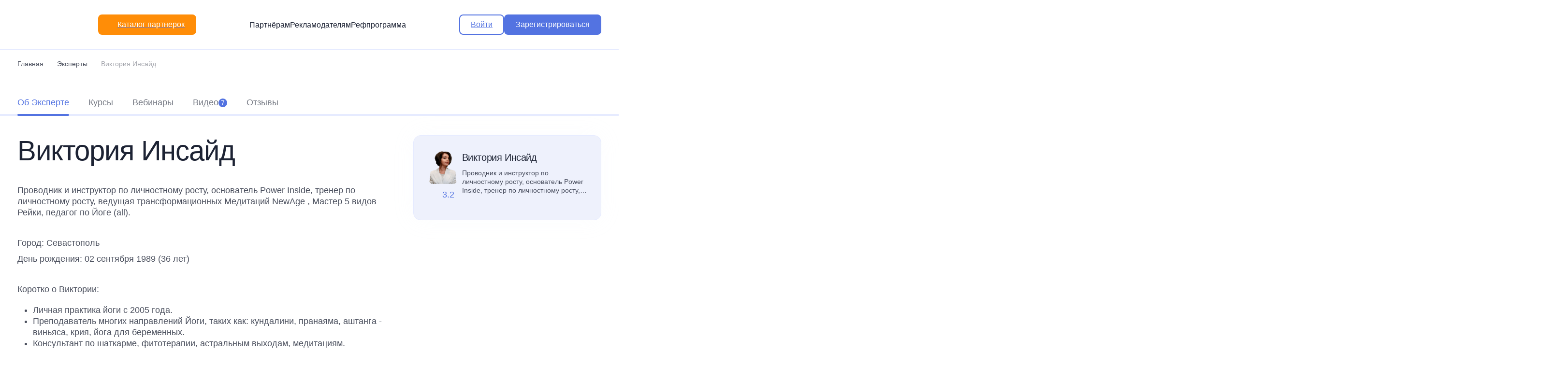

--- FILE ---
content_type: text/html; charset=UTF-8
request_url: https://salid.ru/expert/viktoriya-insayd
body_size: 20733
content:

<!DOCTYPE html>
<html prefix=”og: http://ogp.me/ns#”  lang="ru" dir="ltr" prefix="content: http://purl.org/rss/1.0/modules/content/  dc: http://purl.org/dc/terms/  foaf: http://xmlns.com/foaf/0.1/  og: http://ogp.me/ns#  rdfs: http://www.w3.org/2000/01/rdf-schema#  schema: http://schema.org/  sioc: http://rdfs.org/sioc/ns#  sioct: http://rdfs.org/sioc/types#  skos: http://www.w3.org/2004/02/skos/core#  xsd: http://www.w3.org/2001/XMLSchema# ">
<head>
    <meta charset="utf-8" />
<meta property="og:locale" content="ru_RU" />
<meta property="og:site_name" content="Самый крупный EdTech-каталог партнёрсих программ" />
<meta property="og:image" content="https://salid.ru/https://salid.ru/sites/default/files/course/viktoriya_insayd_ava-min.png" />
<meta property="og:image:width" content="768" />
<meta property="og:image:height" content="768" />
<meta property="og:type" content="profile" />
<meta property="og:title" content="Виктория Инсайд" />
<meta property="og:description" content="Виктория Инсайд" />
<meta property="og:type:profile:first_name" content="Виктория" />
<meta property="og:type:profile:last_name" content="Инсайд" />
<meta property="og:type:profile:gender" content="female" />
<meta property="og:image:secure_url" content="https://salid.ru/https://salid.ru/sites/default/files/course/viktoriya_insayd_ava-min.png" />
<meta property="vk:image" content="https://salid.ru/https://salid.ru/sites/default/files/course/viktoriya_insayd_ava-min.png" />
<meta property="fb:image" content="https://salid.ru/https://salid.ru/sites/default/files/course/viktoriya_insayd_ava-min.png" />
<meta property="og:image:alt" content="Виктория Инсайд" />
<meta property="og:url" content="https://salid.ru/expert/viktoriya-insayd" />
<meta property="twitter:title" content="Виктория Инсайд" />
<meta property="twitter:description" content="Виктория Инсайд" />
<meta property="twitter:url" content="https://salid.ru/expert/viktoriya-insayd" />
<meta property="twitter:image" content="https://salid.ru/https://salid.ru/sites/default/files/course/viktoriya_insayd_ava-min.png" />
<meta name="description" content="Биография Виктории Инсайд, книги, курсы, тренинги ✅ Рейтинг и контактные данные эксперта на САЛИД ☝️ Ещё больше читайте на сайте
" />
<meta name="keywords" content="виктория инсайд" />
<link rel="canonical" href="https://salid.ru/expert/viktoriya-insayd" />
<meta name="MobileOptimized" content="width" />
<meta name="HandheldFriendly" content="true" />
<meta name="viewport" content="width=device-width, initial-scale=1.0" />
<link rel="shortcut icon" href="/favicon.svg" type="image/svg+xml" />

        <title>Виктория Инсайд - эксперт в сфере личностного роста в крупнейшем каталоге САЛИД</title>
        <link rel="stylesheet" media="all" href="/sites/default/files/css/css_hm4W_v93UeoE_a2kjoK3wJmH6PXl8dNLleAmM3lf5eU.css?t9c1gw" />
<link rel="stylesheet" media="all" href="/sites/default/files/css/css_Lxn2y8TrhkKOpri-SpW34U96Rd3SVHSyQSdowOWTaJw.css?t9c1gw" />
<link rel="stylesheet" media="all" href="/themes/magic/salid_front/css/main.min.css?v=2&amp;t9c1gw" />
<link rel="stylesheet" media="all" href="/sites/default/files/css/css_ArBGDvbngK9FNPnx-oNtpBnfSse94QIVikp01fQdrDQ.css?t9c1gw" />

            
<!--[if lte IE 8]>
<script src="/sites/default/files/js/js_VtafjXmRvoUgAzqzYTA3Wrjkx9wcWhjP0G4ZnnqRamA.js"></script>
<![endif]-->
<script src="https://vk.com/js/api/openapi.js?162"></script>
<script src="https://cdn.jsdelivr.net/npm/chart.js?_v=20240519184930"></script>


                                                    
                <!-- Yandex.Metrika counter -->
                <script type="text/javascript">
                    (function(m,e,t,r,i,k,a){
                        m[i]=m[i]||function(){(m[i].a=m[i].a||[]).push(arguments)};
                        m[i].l=1*new Date();
                        for (var j = 0; j < document.scripts.length; j++) {if (document.scripts[j].src === r) { return; }}
                        k=e.createElement(t),a=e.getElementsByTagName(t)[0],k.async=1,k.src=r,a.parentNode.insertBefore(k,a)
                    })(window, document,'script','https://mc.webvisor.org/metrika/tag_ww.js', 'ym');

                    ym(26877960, 'init', {webvisor:true, trackHash:true, clickmap:true, accurateTrackBounce:true, trackLinks:true});
                </script>
                <!-- /Yandex.Metrika counter -->




                </head>
<body class="user-not-logged-in path-node page-node-type-author" data-user="0">
<a href="#main-content" class="visually-hidden focusable skip-link">
    Перейти к основному содержанию
</a>

  <div class="dialog-off-canvas-main-canvas" data-off-canvas-main-canvas>
    


<div class="root ">

  <header class="header">
    <div class="container">
      <div class="header__wrap">
        <div class="header__group">
          <button type="button" class="header__hamburger header__hamburger--md" data-mobile-toggle>
            <i>

              <svg class="ico-svg" viewBox="0 0 24 24" xmlns="http://www.w3.org/2000/svg">
                <use xlink:href="/themes/magic/salid_front/img/sprites/sprite.svg#menu" xmlns:xlink="http://www.w3.org/1999/xlink"></use>
              </svg>

            </i>
            <i>

              <svg class="ico-svg" viewBox="0 0 24 24" xmlns="http://www.w3.org/2000/svg">
                <use xlink:href="/themes/magic/salid_front/img/sprites/sprite.svg#close" xmlns:xlink="http://www.w3.org/1999/xlink"></use>
              </svg>

            </i>
          </button>
          <a href="/" class="header__logo">
            <img src="/themes/magic/salid_front/img/salid_logo.svg" class="img-fluid" alt="">
          </a><!-- .header__logo -->
          <div class="d-none d-block-md d-none-xl">
            <a href="/partnerskaya-programma" type="button" class="btn btn-secondary header__button">
              <i>

                <svg class="ico-svg" viewBox="0 0 24 24" xmlns="http://www.w3.org/2000/svg">
                  <use xlink:href="/themes/magic/salid_front/img/sprites/sprite.svg#menu2" xmlns:xlink="http://www.w3.org/1999/xlink"></use>
                </svg>

              </i>
              <i>

                <svg class="ico-svg" viewBox="0 0 24 24" xmlns="http://www.w3.org/2000/svg">
                  <use xlink:href="/themes/magic/salid_front/img/sprites/sprite.svg#close" xmlns:xlink="http://www.w3.org/1999/xlink"></use>
                </svg>

              </i>
              <span>Каталог</span>
            </a>
          </div>
          <div class="d-none d-block-xl">
            <a href="/partnerskaya-programma">
            <button type="button" class="btn btn-secondary header__button" >
              <i>

                <svg class="ico-svg" viewBox="0 0 24 24" xmlns="http://www.w3.org/2000/svg">
                  <use xlink:href="/themes/magic/salid_front/img/sprites/sprite.svg#menu2" xmlns:xlink="http://www.w3.org/1999/xlink"></use>
                </svg>

              </i>
              <i>

                <svg class="ico-svg" viewBox="0 0 24 24" xmlns="http://www.w3.org/2000/svg">
                  <use xlink:href="/themes/magic/salid_front/img/sprites/sprite.svg#close" xmlns:xlink="http://www.w3.org/1999/xlink"></use>
                </svg>

              </i>
              <span>Каталог партнёрок</span>
            </button>
            </a>
          </div>
        </div><!-- .header__group -->
        <div class="header__nav">
          <a href="/" class="header__link">Партнёрам</a>
          <a href="/add" class="header__link">Рекламодателям</a>
          <a href="/ref" class="header__link">Рефпрограмма</a>

        </div><!-- .header__nav -->
        <div class="header__group">

          
              <div class="d-none d-flex-md column-gap-20">
                <a href="/login">
                  <button type="button" class="btn btn-outline-primary">
                    <span>Войти</span>
                  </button>
                </a>
                <a href="/registraciya">
                  <button type="button" class="btn btn-primary">
                    <span>Зарегистрироваться</span>
                  </button>
                </a>
              </div>

          


          <button type="button" class="header__hamburger header__hamburger--sm" data-mobile-toggle>
            <i>

              <svg class="ico-svg" viewBox="0 0 24 24" xmlns="http://www.w3.org/2000/svg">
                <use xlink:href="/themes/magic/salid_front/img/sprites/sprite.svg#menu" xmlns:xlink="http://www.w3.org/1999/xlink"></use>
              </svg>

            </i>
            <i>

              <svg class="ico-svg" viewBox="0 0 24 24" xmlns="http://www.w3.org/2000/svg">
                <use xlink:href="/themes/magic/salid_front/img/sprites/sprite.svg#close" xmlns:xlink="http://www.w3.org/1999/xlink"></use>
              </svg>

            </i>
          </button>
        </div><!-- .header__group -->
      </div>
    </div>
  </header><!-- .header -->


        <div class="region region-salid-catregory-menu">
    <div id="block-categorymenu" class="block-catalog block-category-menu">
  
    
      


<div class="nav-mobile">
  <div class="nav-mobile__container">
    <div class="mb-20">
      <a href="/add" class="nav-mobile__link">Онлайн-школам</a>
    </div>
    <div class="mb-20">
      <a href="/ref" class="nav-mobile__link">Реферальная программа</a>
    </div>
    <div class="mb-20 d-none-md">
      <a href="/partnerskaya-programma">
        <button type="button" class="btn btn-secondary w-100" >
          <i>

            <svg class="ico-svg" viewBox="0 0 16 16" xmlns="http://www.w3.org/2000/svg">
              <use xlink:href="/themes/magic/salid_front/img/sprites/sprite.svg?v=2#menu2" xmlns:xlink="http://www.w3.org/1999/xlink"></use>
            </svg>

          </i>
          <span>Каталог партнёрок</span>
        </button>
      </a>
    </div>

    <div class="mb-20 d-none-md">
      <a href="/registraciya"  class="btn btn-primary w-100">
        <span>Зарегистрироваться</span>
      </a>
    </div>
    <div class="mb-20 d-none-md">
      <a href="/login"  class="btn btn-outline-primary w-100">
        <span>Войти</span>
      </a>

    </div>

    <div class="d-flex align-center justify-content-center column-gap-15">
      <a href="https://www.youtube.com/channel/UC6INC9xvFumbMJZO1XF8tpA" class="btn-social">

        <svg class="ico-svg" viewBox="0 0 60 60" xmlns="http://www.w3.org/2000/svg">
          <use xlink:href="/themes/magic/salid_front/img/sprites/sprite.svg?v=2#youtube" xmlns:xlink="http://www.w3.org/1999/xlink"></use>
        </svg>

      </a>
      <a href="https://t.me/salidru" class="btn-social">

        <svg class="ico-svg" viewBox="0 0 60 60" xmlns="http://www.w3.org/2000/svg">
          <use xlink:href="/themes/magic/salid_front/img/sprites/sprite.svg?v=2#telegram" xmlns:xlink="http://www.w3.org/1999/xlink"></use>
        </svg>

      </a>
      <a href="https://vk.com/salidru" class="btn-social">

        <svg class="ico-svg" viewBox="0 0 60 60" xmlns="http://www.w3.org/2000/svg">
          <use xlink:href="/themes/magic/salid_front/img/sprites/sprite.svg?v=2#vk" xmlns:xlink="http://www.w3.org/1999/xlink"></use>
        </svg>

      </a>
      <a href="https://vc.ru/u/1261662-salid" class="btn-social">

        <svg class="ico-svg" viewBox="0 0 60 60" xmlns="http://www.w3.org/2000/svg">
          <use xlink:href="/themes/magic/salid_front/img/sprites/sprite.svg?v=2#vc" xmlns:xlink="http://www.w3.org/1999/xlink"></use>
        </svg>

      </a>
    </div>
  </div>
</div><!-- .mobile-nav -->

<nav class="nav" data-nav><div class="nav__container"><div class="nav__primary" data-nav-primary><a  class="nav__parent active" data-nav-parent="01">
        <span>Саморазвитие</span>
        <i>

          <svg class="ico-svg" viewBox="0 0 24 24" xmlns="http://www.w3.org/2000/svg">
            <use xlink:href="/themes/magic/salid_front/img/sprites/sprite.svg#angle_right" xmlns:xlink="http://www.w3.org/1999/xlink"></use>
          </svg>

        </i>
      </a><!-- .nav__parent --><a  class="nav__parent " data-nav-parent="53">
        <span>Психология и эзотерика</span>
        <i>

          <svg class="ico-svg" viewBox="0 0 24 24" xmlns="http://www.w3.org/2000/svg">
            <use xlink:href="/themes/magic/salid_front/img/sprites/sprite.svg#angle_right" xmlns:xlink="http://www.w3.org/1999/xlink"></use>
          </svg>

        </i>
      </a><!-- .nav__parent --><a  class="nav__parent " data-nav-parent="435">
        <span>Иностранные языки</span>
        <i>

          <svg class="ico-svg" viewBox="0 0 24 24" xmlns="http://www.w3.org/2000/svg">
            <use xlink:href="/themes/magic/salid_front/img/sprites/sprite.svg#angle_right" xmlns:xlink="http://www.w3.org/1999/xlink"></use>
          </svg>

        </i>
      </a><!-- .nav__parent --><a  class="nav__parent " data-nav-parent="57">
        <span>Семья и дети</span>
        <i>

          <svg class="ico-svg" viewBox="0 0 24 24" xmlns="http://www.w3.org/2000/svg">
            <use xlink:href="/themes/magic/salid_front/img/sprites/sprite.svg#angle_right" xmlns:xlink="http://www.w3.org/1999/xlink"></use>
          </svg>

        </i>
      </a><!-- .nav__parent --><a  class="nav__parent " data-nav-parent="2700">
        <span>Школа и институт</span>
        <i>

          <svg class="ico-svg" viewBox="0 0 24 24" xmlns="http://www.w3.org/2000/svg">
            <use xlink:href="/themes/magic/salid_front/img/sprites/sprite.svg#angle_right" xmlns:xlink="http://www.w3.org/1999/xlink"></use>
          </svg>

        </i>
      </a><!-- .nav__parent --><a  class="nav__parent " data-nav-parent="1583">
        <span>Хобби и увлечения</span>
        <i>

          <svg class="ico-svg" viewBox="0 0 24 24" xmlns="http://www.w3.org/2000/svg">
            <use xlink:href="/themes/magic/salid_front/img/sprites/sprite.svg#angle_right" xmlns:xlink="http://www.w3.org/1999/xlink"></use>
          </svg>

        </i>
      </a><!-- .nav__parent --><a  class="nav__parent " data-nav-parent="94">
        <span>Здоровье и спорт</span>
        <i>

          <svg class="ico-svg" viewBox="0 0 24 24" xmlns="http://www.w3.org/2000/svg">
            <use xlink:href="/themes/magic/salid_front/img/sprites/sprite.svg#angle_right" xmlns:xlink="http://www.w3.org/1999/xlink"></use>
          </svg>

        </i>
      </a><!-- .nav__parent --><a  class="nav__parent " data-nav-parent="9">
        <span>Для женщин</span>
        <i>

          <svg class="ico-svg" viewBox="0 0 24 24" xmlns="http://www.w3.org/2000/svg">
            <use xlink:href="/themes/magic/salid_front/img/sprites/sprite.svg#angle_right" xmlns:xlink="http://www.w3.org/1999/xlink"></use>
          </svg>

        </i>
      </a><!-- .nav__parent --><a  class="nav__parent " data-nav-parent="88">
        <span>Для мужчин</span>
        <i>

          <svg class="ico-svg" viewBox="0 0 24 24" xmlns="http://www.w3.org/2000/svg">
            <use xlink:href="/themes/magic/salid_front/img/sprites/sprite.svg#angle_right" xmlns:xlink="http://www.w3.org/1999/xlink"></use>
          </svg>

        </i>
      </a><!-- .nav__parent --><a  class="nav__parent " data-nav-parent="5">
        <span>Бизнес и финансы</span>
        <i>

          <svg class="ico-svg" viewBox="0 0 24 24" xmlns="http://www.w3.org/2000/svg">
            <use xlink:href="/themes/magic/salid_front/img/sprites/sprite.svg#angle_right" xmlns:xlink="http://www.w3.org/1999/xlink"></use>
          </svg>

        </i>
      </a><!-- .nav__parent --><a  class="nav__parent " data-nav-parent="2615">
        <span>Маркетинг и реклама</span>
        <i>

          <svg class="ico-svg" viewBox="0 0 24 24" xmlns="http://www.w3.org/2000/svg">
            <use xlink:href="/themes/magic/salid_front/img/sprites/sprite.svg#angle_right" xmlns:xlink="http://www.w3.org/1999/xlink"></use>
          </svg>

        </i>
      </a><!-- .nav__parent --><a  class="nav__parent " data-nav-parent="45">
        <span>Инвестирование и трейдинг</span>
        <i>

          <svg class="ico-svg" viewBox="0 0 24 24" xmlns="http://www.w3.org/2000/svg">
            <use xlink:href="/themes/magic/salid_front/img/sprites/sprite.svg#angle_right" xmlns:xlink="http://www.w3.org/1999/xlink"></use>
          </svg>

        </i>
      </a><!-- .nav__parent --><a  class="nav__parent " data-nav-parent="4029">
        <span>Удалённая работа</span>
        <i>

          <svg class="ico-svg" viewBox="0 0 24 24" xmlns="http://www.w3.org/2000/svg">
            <use xlink:href="/themes/magic/salid_front/img/sprites/sprite.svg#angle_right" xmlns:xlink="http://www.w3.org/1999/xlink"></use>
          </svg>

        </i>
      </a><!-- .nav__parent --><a  class="nav__parent " data-nav-parent="3873">
        <span>Повышение квалификации</span>
        <i>

          <svg class="ico-svg" viewBox="0 0 24 24" xmlns="http://www.w3.org/2000/svg">
            <use xlink:href="/themes/magic/salid_front/img/sprites/sprite.svg#angle_right" xmlns:xlink="http://www.w3.org/1999/xlink"></use>
          </svg>

        </i>
      </a><!-- .nav__parent --><a  class="nav__parent " data-nav-parent="2651">
        <span>Программирование</span>
        <i>

          <svg class="ico-svg" viewBox="0 0 24 24" xmlns="http://www.w3.org/2000/svg">
            <use xlink:href="/themes/magic/salid_front/img/sprites/sprite.svg#angle_right" xmlns:xlink="http://www.w3.org/1999/xlink"></use>
          </svg>

        </i>
      </a><!-- .nav__parent --><a  class="nav__parent " data-nav-parent="3840">
        <span>Дизайн и архитектура</span>
        <i>

          <svg class="ico-svg" viewBox="0 0 24 24" xmlns="http://www.w3.org/2000/svg">
            <use xlink:href="/themes/magic/salid_front/img/sprites/sprite.svg#angle_right" xmlns:xlink="http://www.w3.org/1999/xlink"></use>
          </svg>

        </i>
      </a><!-- .nav__parent --><a  class="nav__parent " data-nav-parent="427">
        <span>Ремонт и строительство</span>
        <i>

          <svg class="ico-svg" viewBox="0 0 24 24" xmlns="http://www.w3.org/2000/svg">
            <use xlink:href="/themes/magic/salid_front/img/sprites/sprite.svg#angle_right" xmlns:xlink="http://www.w3.org/1999/xlink"></use>
          </svg>

        </i>
      </a><!-- .nav__parent --></div><div class="nav__secondary" data-nav-secondary>

<div class="nav__child" data-nav-child="01">
    <div class="nav__header">
        <button type="button" class="nav__back" data-nav-backward>

            <svg class="ico-svg" viewBox="0 0 24 24" xmlns="http://www.w3.org/2000/svg">
                <use xlink:href="/themes/magic/salid_front/img/sprites/sprite.svg#arrow_prev"
                     xmlns:xlink="http://www.w3.org/1999/xlink"></use>
            </svg>

        </button>
        <div class="nav__title">Саморазвитие</div>
    </div><!-- .nav__header -->
                                                                                                                                                                                    
            <div class="nav__body">

                <div class="nav__menu">

                    
                        <div class="nav-group">
                            <div class="nav-group__title">
                                <a href="/ehffektivnost">Личная эффективность</a>
                            </div>
                            <ul class="nav-group__menu">
                                                                    <li class="nav-group__item">
                                        <a href="/samodisciplina"
                                           class="nav-group__link">Самодисциплина</a>
                                    </li>
                                                                    <li class="nav-group__item">
                                        <a href="/planirovanie"
                                           class="nav-group__link">Тайм-менеджмент</a>
                                    </li>
                                                                    <li class="nav-group__item">
                                        <a href="/celi-zhelaniya"
                                           class="nav-group__link">Цели и желания</a>
                                    </li>
                                                            </ul>
                        </div><!-- .nav-group -->




                    
                        <div class="nav-group">
                            <div class="nav-group__title">
                                <a href="/lichnostnyj-rost">Личностный рост</a>
                            </div>
                            <ul class="nav-group__menu">
                                                                    <li class="nav-group__item">
                                        <a href="/liderstvo"
                                           class="nav-group__link">Лидерство</a>
                                    </li>
                                                                    <li class="nav-group__item">
                                        <a href="/motivaciya"
                                           class="nav-group__link">Мотивация</a>
                                    </li>
                                                                    <li class="nav-group__item">
                                        <a href="/strahi"
                                           class="nav-group__link">Преодоление страхов</a>
                                    </li>
                                                                    <li class="nav-group__item">
                                        <a href="/privlechenie-deneg"
                                           class="nav-group__link">Привлечение денег</a>
                                    </li>
                                                                    <li class="nav-group__item">
                                        <a href="/samoocenka"
                                           class="nav-group__link">Самооценка</a>
                                    </li>
                                                                    <li class="nav-group__item">
                                        <a href="/samorealizaciya"
                                           class="nav-group__link">Самореализация</a>
                                    </li>
                                                                    <li class="nav-group__item">
                                        <a href="/finansy"
                                           class="nav-group__link">Финансовая грамотность</a>
                                    </li>
                                                            </ul>
                        </div><!-- .nav-group -->




                    
                        <div class="nav-group">
                            <div class="nav-group__title">
                                <a href="/navyki">Развитие навыков</a>
                            </div>
                            <ul class="nav-group__menu">
                                                                    <li class="nav-group__item">
                                        <a href="/netvorking"
                                           class="nav-group__link">Нетворкинг</a>
                                    </li>
                                                                    <li class="nav-group__item">
                                        <a href="/kommunikaciya"
                                           class="nav-group__link">Ораторское искусство</a>
                                    </li>
                                                                    <li class="nav-group__item">
                                        <a href="/razvitie-intellekta"
                                           class="nav-group__link">Развитие интеллекта</a>
                                    </li>
                                                                    <li class="nav-group__item">
                                        <a href="/skorochtenie"
                                           class="nav-group__link">Скорочтение</a>
                                    </li>
                                                                    <li class="nav-group__item">
                                        <a href="/pamyat"
                                           class="nav-group__link">Улучшение памяти</a>
                                    </li>
                                                                    <li class="nav-group__item">
                                        <a href="/ehmocii"
                                           class="nav-group__link">Управление эмоциями</a>
                                    </li>
                                                                    <li class="nav-group__item">
                                        <a href="/privychki"
                                           class="nav-group__link">Формирование привычек</a>
                                    </li>
                                                            </ul>
                        </div><!-- .nav-group -->




                                    </div><!-- .nav__menu -->

                <div class="nav__offers">

                                            
<div class="card">
    <div class="nav-offer">
        <div class="nav-offer__tags">
                        <a href="#" class="tag tag--round tag--green">
                <span>Новинка</span>
            </a>
                                            </div><!-- .nav-offer__tags -->
        <div class="nav-offer__media">
            <a href="/kurs/klub-udalenshchikov" class="nav-offer__image">
                <picture>
                    <source srcset="/sites/default/files/course/udalenschiki-min.png"
                            type="image/webp">
                    <img src="/sites/default/files/course/udalenschiki-min.png"
                         class="img-fluid" alt="">
                </picture>
            </a>
        </div>
        <div class="nav-offer__title">
            <a href="/kurs/klub-udalenshchikov">Клуб Удалёнщиков</a>
        </div>
    </div><!-- .nav-offer -->
</div><!-- .card -->

                                            
<div class="card">
    <div class="nav-offer">
        <div class="nav-offer__tags">
                        <a href="#" class="tag tag--round tag--green">
                <span>Новинка</span>
            </a>
                                            </div><!-- .nav-offer__tags -->
        <div class="nav-offer__media">
            <a href="/kurs/12-stupeney-na-puti-k-sebe" class="nav-offer__image">
                <picture>
                    <source srcset="/sites/default/files/course/12_stupeney_na_puti_k_sebe-min.png"
                            type="image/webp">
                    <img src="/sites/default/files/course/12_stupeney_na_puti_k_sebe-min.png"
                         class="img-fluid" alt="">
                </picture>
            </a>
        </div>
        <div class="nav-offer__title">
            <a href="/kurs/12-stupeney-na-puti-k-sebe">12 ступеней на пути к себе. 12 шагов к своему подсознанию</a>
        </div>
    </div><!-- .nav-offer -->
</div><!-- .card -->

                    
                </div><!-- .nav__offers -->

            </div><!-- .nav__body -->


                                                            </div><!-- .nav__child 10 -->

<div class="nav__child" data-nav-child="53">
    <div class="nav__header">
        <button type="button" class="nav__back" data-nav-backward>

            <svg class="ico-svg" viewBox="0 0 24 24" xmlns="http://www.w3.org/2000/svg">
                <use xlink:href="/themes/magic/salid_front/img/sprites/sprite.svg#arrow_prev"
                     xmlns:xlink="http://www.w3.org/1999/xlink"></use>
            </svg>

        </button>
        <div class="nav__title">Психология и эзотерика</div>
    </div><!-- .nav__header -->
                                                                                                                                                            
            <div class="nav__body">

                <div class="nav__menu">

                    
                        <div class="nav-group">
                            <div class="nav-group__title">
                                <a href="/psihologiya-cheloveka">Общая психология</a>
                            </div>
                            <ul class="nav-group__menu">
                                                                    <li class="nav-group__item">
                                        <a href="/detskaya-psihologiya"
                                           class="nav-group__link">Детская психология</a>
                                    </li>
                                                                    <li class="nav-group__item">
                                        <a href="/parapsihologiya"
                                           class="nav-group__link">Парапсихология</a>
                                    </li>
                                                                    <li class="nav-group__item">
                                        <a href="/psihologiya-zhenshchin"
                                           class="nav-group__link">Психология женщин</a>
                                    </li>
                                                                    <li class="nav-group__item">
                                        <a href="/psihologiya-muzhchin"
                                           class="nav-group__link">Психология мужчин</a>
                                    </li>
                                                                    <li class="nav-group__item">
                                        <a href="/psihologiya-otnoshenij"
                                           class="nav-group__link">Психология отношений</a>
                                    </li>
                                                                    <li class="nav-group__item">
                                        <a href="/socialnaya-psihologiya"
                                           class="nav-group__link">Социальная психология</a>
                                    </li>
                                                            </ul>
                        </div><!-- .nav-group -->




                    
                        <div class="nav-group">
                            <div class="nav-group__title">
                                <a href="/psihologicheskie-tehniki">Психологические техники</a>
                            </div>
                            <ul class="nav-group__menu">
                                                                    <li class="nav-group__item">
                                        <a href="/nlp"
                                           class="nav-group__link">НЛП</a>
                                    </li>
                                                                    <li class="nav-group__item">
                                        <a href="/rasstanovki"
                                           class="nav-group__link">Расстановки</a>
                                    </li>
                                                            </ul>
                        </div><!-- .nav-group -->




                    
                        <div class="nav-group">
                            <div class="nav-group__title">
                                <a href="/ezoterika">Эзотерика</a>
                            </div>
                            <ul class="nav-group__menu">
                                                                    <li class="nav-group__item">
                                        <a href="/astrologiya"
                                           class="nav-group__link">Астрология</a>
                                    </li>
                                                                    <li class="nav-group__item">
                                        <a href="/numerologiya"
                                           class="nav-group__link">Нумерология</a>
                                    </li>
                                                                    <li class="nav-group__item">
                                        <a href="/taro"
                                           class="nav-group__link">Таро</a>
                                    </li>
                                                            </ul>
                        </div><!-- .nav-group -->




                                    </div><!-- .nav__menu -->

                <div class="nav__offers">

                                            
<div class="card">
    <div class="nav-offer">
        <div class="nav-offer__tags">
                        <a href="#" class="tag tag--round tag--green">
                <span>Новинка</span>
            </a>
                                            </div><!-- .nav-offer__tags -->
        <div class="nav-offer__media">
            <a href="/kurs/ehnergiya-zhizni" class="nav-offer__image">
                <picture>
                    <source srcset="/sites/default/files/course/energiya_zhizni-min.png"
                            type="image/webp">
                    <img src="/sites/default/files/course/energiya_zhizni-min.png"
                         class="img-fluid" alt="">
                </picture>
            </a>
        </div>
        <div class="nav-offer__title">
            <a href="/kurs/ehnergiya-zhizni">Энергия жизни</a>
        </div>
    </div><!-- .nav-offer -->
</div><!-- .card -->

                                            
<div class="card">
    <div class="nav-offer">
        <div class="nav-offer__tags">
                        <a href="#" class="tag tag--round tag--green">
                <span>Новинка</span>
            </a>
                                            </div><!-- .nav-offer__tags -->
        <div class="nav-offer__media">
            <a href="/kurs/magiya-zhenskoy-seksualnosti" class="nav-offer__image">
                <picture>
                    <source srcset="/sites/default/files/course/magiya_zhenskoy_seksualnosti-min.png"
                            type="image/webp">
                    <img src="/sites/default/files/course/magiya_zhenskoy_seksualnosti-min.png"
                         class="img-fluid" alt="">
                </picture>
            </a>
        </div>
        <div class="nav-offer__title">
            <a href="/kurs/magiya-zhenskoy-seksualnosti">Магия женской сексуальности. Как стать Женщиной, о которой мечтает каждый мужчина</a>
        </div>
    </div><!-- .nav-offer -->
</div><!-- .card -->

                    
                </div><!-- .nav__offers -->

            </div><!-- .nav__body -->


                                                                                    </div><!-- .nav__child 10 -->

<div class="nav__child" data-nav-child="435">
    <div class="nav__header">
        <button type="button" class="nav__back" data-nav-backward>

            <svg class="ico-svg" viewBox="0 0 24 24" xmlns="http://www.w3.org/2000/svg">
                <use xlink:href="/themes/magic/salid_front/img/sprites/sprite.svg#arrow_prev"
                     xmlns:xlink="http://www.w3.org/1999/xlink"></use>
            </svg>

        </button>
        <div class="nav__title">Иностранные языки</div>
    </div><!-- .nav__header -->
                                                                                                
            <div class="nav__body">

                <div class="nav__menu">

                    
                        <div class="nav-group">
                            <div class="nav-group__title">
                                <a href="/english">Английский язык</a>
                            </div>
                            <ul class="nav-group__menu">
                                                            </ul>
                        </div><!-- .nav-group -->




                    
                        <div class="nav-group">
                            <div class="nav-group__title">
                                <a href="/ispanskij">Испанский язык</a>
                            </div>
                            <ul class="nav-group__menu">
                                                            </ul>
                        </div><!-- .nav-group -->




                    
                        <div class="nav-group">
                            <div class="nav-group__title">
                                <a href="/italyanskij">Итальянский язык</a>
                            </div>
                            <ul class="nav-group__menu">
                                                            </ul>
                        </div><!-- .nav-group -->




                    
                        <div class="nav-group">
                            <div class="nav-group__title">
                                <a href="/kitajskij">Китайский язык</a>
                            </div>
                            <ul class="nav-group__menu">
                                                            </ul>
                        </div><!-- .nav-group -->




                    
                        <div class="nav-group">
                            <div class="nav-group__title">
                                <a href="/nemeckij">Немецкий язык</a>
                            </div>
                            <ul class="nav-group__menu">
                                                            </ul>
                        </div><!-- .nav-group -->




                    
                        <div class="nav-group">
                            <div class="nav-group__title">
                                <a href="/francuzskij">Французский язык</a>
                            </div>
                            <ul class="nav-group__menu">
                                                            </ul>
                        </div><!-- .nav-group -->




                    
                        <div class="nav-group">
                            <div class="nav-group__title">
                                <a href="/yaponskij">Японский язык</a>
                            </div>
                            <ul class="nav-group__menu">
                                                            </ul>
                        </div><!-- .nav-group -->




                                    </div><!-- .nav__menu -->

                <div class="nav__offers">

                                            
<div class="card">
    <div class="nav-offer">
        <div class="nav-offer__tags">
                        <a href="#" class="tag tag--round tag--green">
                <span>Новинка</span>
            </a>
                                            </div><!-- .nav-offer__tags -->
        <div class="nav-offer__media">
            <a href="/kurs/analiziruem-kriptorynok-pravilno" class="nav-offer__image">
                <picture>
                    <source srcset="/sites/default/files/course/analiziruem_kriptorynok_pravilno-min.png"
                            type="image/webp">
                    <img src="/sites/default/files/course/analiziruem_kriptorynok_pravilno-min.png"
                         class="img-fluid" alt="">
                </picture>
            </a>
        </div>
        <div class="nav-offer__title">
            <a href="/kurs/analiziruem-kriptorynok-pravilno">Анализируем крипторынок правильно</a>
        </div>
    </div><!-- .nav-offer -->
</div><!-- .card -->

                    
                </div><!-- .nav__offers -->

            </div><!-- .nav__body -->


                                                                                                                                                </div><!-- .nav__child 10 -->

<div class="nav__child" data-nav-child="57">
    <div class="nav__header">
        <button type="button" class="nav__back" data-nav-backward>

            <svg class="ico-svg" viewBox="0 0 24 24" xmlns="http://www.w3.org/2000/svg">
                <use xlink:href="/themes/magic/salid_front/img/sprites/sprite.svg#arrow_prev"
                     xmlns:xlink="http://www.w3.org/1999/xlink"></use>
            </svg>

        </button>
        <div class="nav__title">Семья и дети</div>
    </div><!-- .nav__header -->
                                                                                                                                                                                                
            <div class="nav__body">

                <div class="nav__menu">

                    
                        <div class="nav-group">
                            <div class="nav-group__title">
                                <a href="/roditeli">Для родителей</a>
                            </div>
                            <ul class="nav-group__menu">
                                                                    <li class="nav-group__item">
                                        <a href="/beremennost"
                                           class="nav-group__link">Беременность и роды</a>
                                    </li>
                                                                    <li class="nav-group__item">
                                        <a href="/otnosheniya"
                                           class="nav-group__link">Отношения</a>
                                    </li>
                                                            </ul>
                        </div><!-- .nav-group -->




                    
                        <div class="nav-group">
                            <div class="nav-group__title">
                                <a href="/razvitie-detej">Развитие детей</a>
                            </div>
                            <ul class="nav-group__menu">
                                                                    <li class="nav-group__item">
                                        <a href="/vospitanie-detej"
                                           class="nav-group__link">Воспитание детей</a>
                                    </li>
                                                                    <li class="nav-group__item">
                                        <a href="/detskoe-pitanie"
                                           class="nav-group__link">Детское питание</a>
                                    </li>
                                                                    <li class="nav-group__item">
                                        <a href="/razvitie-shkolnika"
                                           class="nav-group__link">Для школьников</a>
                                    </li>
                                                                    <li class="nav-group__item">
                                        <a href="/zdorove-rebyonka"
                                           class="nav-group__link">Здоровье ребёнка</a>
                                    </li>
                                                                    <li class="nav-group__item">
                                        <a href="/logopediya"
                                           class="nav-group__link">Логопедия</a>
                                    </li>
                                                            </ul>
                        </div><!-- .nav-group -->




                                    </div><!-- .nav__menu -->

                <div class="nav__offers">

                                            
<div class="card">
    <div class="nav-offer">
        <div class="nav-offer__tags">
                                            </div><!-- .nav-offer__tags -->
        <div class="nav-offer__media">
            <a href="/kurs/matematika-dlya-shkolnikov-1-8-klass" class="nav-offer__image">
                <picture>
                    <source srcset="/sites/default/files/course/matematika_dlya_shkolnikov-min.png"
                            type="image/webp">
                    <img src="/sites/default/files/course/matematika_dlya_shkolnikov-min.png"
                         class="img-fluid" alt="">
                </picture>
            </a>
        </div>
        <div class="nav-offer__title">
            <a href="/kurs/matematika-dlya-shkolnikov-1-8-klass">Математика для школьников 1-8 класс</a>
        </div>
    </div><!-- .nav-offer -->
</div><!-- .card -->

                                            
<div class="card">
    <div class="nav-offer">
        <div class="nav-offer__tags">
                                            </div><!-- .nav-offer__tags -->
        <div class="nav-offer__media">
            <a href="/kurs/mentalnaya-arifmetika-dlya-detey-ot-5-do-14-let" class="nav-offer__image">
                <picture>
                    <source srcset="/sites/default/files/course/mentalnaya_arifmetika-min.png"
                            type="image/webp">
                    <img src="/sites/default/files/course/mentalnaya_arifmetika-min.png"
                         class="img-fluid" alt="">
                </picture>
            </a>
        </div>
        <div class="nav-offer__title">
            <a href="/kurs/mentalnaya-arifmetika-dlya-detey-ot-5-do-14-let">Ментальная арифметика для детей от 5 до 14 лет</a>
        </div>
    </div><!-- .nav-offer -->
</div><!-- .card -->

                    
                </div><!-- .nav__offers -->

            </div><!-- .nav__body -->


                                                </div><!-- .nav__child 10 -->

<div class="nav__child" data-nav-child="2700">
    <div class="nav__header">
        <button type="button" class="nav__back" data-nav-backward>

            <svg class="ico-svg" viewBox="0 0 24 24" xmlns="http://www.w3.org/2000/svg">
                <use xlink:href="/themes/magic/salid_front/img/sprites/sprite.svg#arrow_prev"
                     xmlns:xlink="http://www.w3.org/1999/xlink"></use>
            </svg>

        </button>
        <div class="nav__title">Школа и институт</div>
    </div><!-- .nav__header -->
                                                                                                                                                                                                                                    
            <div class="nav__body">

                <div class="nav__menu">

                    
                        <div class="nav-group">
                            <div class="nav-group__title">
                                <a href="/podgotovka-k-ege">Подготовка к ЕГЭ</a>
                            </div>
                            <ul class="nav-group__menu">
                                                            </ul>
                        </div><!-- .nav-group -->




                    
                        <div class="nav-group">
                            <div class="nav-group__title">
                                <a href="/podgotovka-k-oge">Подготовка к ОГЭ</a>
                            </div>
                            <ul class="nav-group__menu">
                                                            </ul>
                        </div><!-- .nav-group -->




                    
                        <div class="nav-group">
                            <div class="nav-group__title">
                                <a href="/podgotovka-k-shkole">Подготовка к школе</a>
                            </div>
                            <ul class="nav-group__menu">
                                                            </ul>
                        </div><!-- .nav-group -->




                    
                        <div class="nav-group">
                            <div class="nav-group__title">
                                <a href="/programmirovanie-dlya-detey">Программирование для детей</a>
                            </div>
                            <ul class="nav-group__menu">
                                                            </ul>
                        </div><!-- .nav-group -->




                    
                        <div class="nav-group">
                            <div class="nav-group__title">
                                <a href="/razvitie-shkolnikov">Развитие школьников</a>
                            </div>
                            <ul class="nav-group__menu">
                                                            </ul>
                        </div><!-- .nav-group -->




                                    </div><!-- .nav__menu -->

                <div class="nav__offers">

                                            
<div class="card">
    <div class="nav-offer">
        <div class="nav-offer__tags">
                                            </div><!-- .nav-offer__tags -->
        <div class="nav-offer__media">
            <a href="/kurs/matematika-dlya-shkolnikov-1-8-klass" class="nav-offer__image">
                <picture>
                    <source srcset="/sites/default/files/course/matematika_dlya_shkolnikov-min.png"
                            type="image/webp">
                    <img src="/sites/default/files/course/matematika_dlya_shkolnikov-min.png"
                         class="img-fluid" alt="">
                </picture>
            </a>
        </div>
        <div class="nav-offer__title">
            <a href="/kurs/matematika-dlya-shkolnikov-1-8-klass">Математика для школьников 1-8 класс</a>
        </div>
    </div><!-- .nav-offer -->
</div><!-- .card -->

                                            
<div class="card">
    <div class="nav-offer">
        <div class="nav-offer__tags">
                        <a href="#" class="tag tag--round tag--green">
                <span>Новинка</span>
            </a>
                                            </div><!-- .nav-offer__tags -->
        <div class="nav-offer__media">
            <a href="/kurs/podgotovka-k-ege-i-oge-po-vsem-predmetam" class="nav-offer__image">
                <picture>
                    <source srcset="/sites/default/files/course/podgotovka_k_ege_i_oge_po_vsem_predmetam-min.png"
                            type="image/webp">
                    <img src="/sites/default/files/course/podgotovka_k_ege_i_oge_po_vsem_predmetam-min.png"
                         class="img-fluid" alt="">
                </picture>
            </a>
        </div>
        <div class="nav-offer__title">
            <a href="/kurs/podgotovka-k-ege-i-oge-po-vsem-predmetam">Подготовка к ЕГЭ и ОГЭ по всем предметам</a>
        </div>
    </div><!-- .nav-offer -->
</div><!-- .card -->

                    
                </div><!-- .nav__offers -->

            </div><!-- .nav__body -->


            </div><!-- .nav__child 10 -->

<div class="nav__child" data-nav-child="1583">
    <div class="nav__header">
        <button type="button" class="nav__back" data-nav-backward>

            <svg class="ico-svg" viewBox="0 0 24 24" xmlns="http://www.w3.org/2000/svg">
                <use xlink:href="/themes/magic/salid_front/img/sprites/sprite.svg#arrow_prev"
                     xmlns:xlink="http://www.w3.org/1999/xlink"></use>
            </svg>

        </button>
        <div class="nav__title">Хобби и увлечения</div>
    </div><!-- .nav__header -->
                                                                                                                                                                                                                        
            <div class="nav__body">

                <div class="nav__menu">

                    
                        <div class="nav-group">
                            <div class="nav-group__title">
                                <a href="/videomontaj">Видео</a>
                            </div>
                            <ul class="nav-group__menu">
                                                            </ul>
                        </div><!-- .nav-group -->




                    
                        <div class="nav-group">
                            <div class="nav-group__title">
                                <a href="/kulinariya">Кулинария</a>
                            </div>
                            <ul class="nav-group__menu">
                                                            </ul>
                        </div><!-- .nav-group -->




                    
                        <div class="nav-group">
                            <div class="nav-group__title">
                                <a href="/moda">Мода и стиль</a>
                            </div>
                            <ul class="nav-group__menu">
                                                            </ul>
                        </div><!-- .nav-group -->




                    
                        <div class="nav-group">
                            <div class="nav-group__title">
                                <a href="/obustrojstvo-doma">Обустройство дома</a>
                            </div>
                            <ul class="nav-group__menu">
                                                                    <li class="nav-group__item">
                                        <a href="/zhivotnye"
                                           class="nav-group__link">Животные</a>
                                    </li>
                                                                    <li class="nav-group__item">
                                        <a href="/sad-ogorod"
                                           class="nav-group__link">Сад и огород</a>
                                    </li>
                                                            </ul>
                        </div><!-- .nav-group -->




                    
                        <div class="nav-group">
                            <div class="nav-group__title">
                                <a href="/puteshestviya">Путешествия</a>
                            </div>
                            <ul class="nav-group__menu">
                                                                    <li class="nav-group__item">
                                        <a href="/auto"
                                           class="nav-group__link">Автомобиль</a>
                                    </li>
                                                            </ul>
                        </div><!-- .nav-group -->




                    
                        <div class="nav-group">
                            <div class="nav-group__title">
                                <a href="/rukodelie">Рукоделие</a>
                            </div>
                            <ul class="nav-group__menu">
                                                                    <li class="nav-group__item">
                                        <a href="/valyanie"
                                           class="nav-group__link">Валяние</a>
                                    </li>
                                                                    <li class="nav-group__item">
                                        <a href="/vyazanie"
                                           class="nav-group__link">Вязание</a>
                                    </li>
                                                                    <li class="nav-group__item">
                                        <a href="/shityo"
                                           class="nav-group__link">Кройка и шитьё</a>
                                    </li>
                                                                    <li class="nav-group__item">
                                        <a href="/lepka"
                                           class="nav-group__link">Лепка</a>
                                    </li>
                                                                    <li class="nav-group__item">
                                        <a href="/scrapbooking"
                                           class="nav-group__link">Скрапбукинг</a>
                                    </li>
                                                                    <li class="nav-group__item">
                                        <a href="/floristika"
                                           class="nav-group__link">Флористика</a>
                                    </li>
                                                            </ul>
                        </div><!-- .nav-group -->




                    
                        <div class="nav-group">
                            <div class="nav-group__title">
                                <a href="/tvorchestvo">Творчество</a>
                            </div>
                            <ul class="nav-group__menu">
                                                                    <li class="nav-group__item">
                                        <a href="/aktyorskoe-masterstvo"
                                           class="nav-group__link">Актёрское мастерство</a>
                                    </li>
                                                                    <li class="nav-group__item">
                                        <a href="/vokal"
                                           class="nav-group__link">Вокал</a>
                                    </li>
                                                                    <li class="nav-group__item">
                                        <a href="/risovanie"
                                           class="nav-group__link">Живопись и рисование</a>
                                    </li>
                                                                    <li class="nav-group__item">
                                        <a href="/music"
                                           class="nav-group__link">Музыка</a>
                                    </li>
                                                                    <li class="nav-group__item">
                                        <a href="/tancy"
                                           class="nav-group__link">Танцы</a>
                                    </li>
                                                            </ul>
                        </div><!-- .nav-group -->




                    
                        <div class="nav-group">
                            <div class="nav-group__title">
                                <a href="/tekhnika">Техника</a>
                            </div>
                            <ul class="nav-group__menu">
                                                            </ul>
                        </div><!-- .nav-group -->




                    
                        <div class="nav-group">
                            <div class="nav-group__title">
                                <a href="/foto">Фотография</a>
                            </div>
                            <ul class="nav-group__menu">
                                                            </ul>
                        </div><!-- .nav-group -->




                                    </div><!-- .nav__menu -->

                <div class="nav__offers">

                                            
<div class="card">
    <div class="nav-offer">
        <div class="nav-offer__tags">
                        <a href="#" class="tag tag--round tag--green">
                <span>Новинка</span>
            </a>
                                            </div><!-- .nav-offer__tags -->
        <div class="nav-offer__media">
            <a href="/kurs/o-chyom-laet-vasha-sobaka" class="nav-offer__image">
                <picture>
                    <source srcset="/sites/default/files/course/lay-min.png"
                            type="image/webp">
                    <img src="/sites/default/files/course/lay-min.png"
                         class="img-fluid" alt="">
                </picture>
            </a>
        </div>
        <div class="nav-offer__title">
            <a href="/kurs/o-chyom-laet-vasha-sobaka">О чём лает ваша собака</a>
        </div>
    </div><!-- .nav-offer -->
</div><!-- .card -->

                                            
<div class="card">
    <div class="nav-offer">
        <div class="nav-offer__tags">
                        <a href="#" class="tag tag--round tag--green">
                <span>Новинка</span>
            </a>
                                            </div><!-- .nav-offer__tags -->
        <div class="nav-offer__media">
            <a href="/kurs/videogid-po-shchenku" class="nav-offer__image">
                <picture>
                    <source srcset="/sites/default/files/course/videogid_po_schenku-min.png"
                            type="image/webp">
                    <img src="/sites/default/files/course/videogid_po_schenku-min.png"
                         class="img-fluid" alt="">
                </picture>
            </a>
        </div>
        <div class="nav-offer__title">
            <a href="/kurs/videogid-po-shchenku">Видеогид по щенку</a>
        </div>
    </div><!-- .nav-offer -->
</div><!-- .card -->

                    
                </div><!-- .nav__offers -->

            </div><!-- .nav__body -->


                        </div><!-- .nav__child 10 -->

<div class="nav__child" data-nav-child="94">
    <div class="nav__header">
        <button type="button" class="nav__back" data-nav-backward>

            <svg class="ico-svg" viewBox="0 0 24 24" xmlns="http://www.w3.org/2000/svg">
                <use xlink:href="/themes/magic/salid_front/img/sprites/sprite.svg#arrow_prev"
                     xmlns:xlink="http://www.w3.org/1999/xlink"></use>
            </svg>

        </button>
        <div class="nav__title">Здоровье и спорт</div>
    </div><!-- .nav__header -->
                                                                        
            <div class="nav__body">

                <div class="nav__menu">

                    
                        <div class="nav-group">
                            <div class="nav-group__title">
                                <a href="/boevye-iskusstva">Боевые искусства</a>
                            </div>
                            <ul class="nav-group__menu">
                                                                    <li class="nav-group__item">
                                        <a href="/samooborona"
                                           class="nav-group__link">Самооборона</a>
                                    </li>
                                                            </ul>
                        </div><!-- .nav-group -->




                    
                        <div class="nav-group">
                            <div class="nav-group__title">
                                <a href="/dieta">Диета и похудение</a>
                            </div>
                            <ul class="nav-group__menu">
                                                                    <li class="nav-group__item">
                                        <a href="/gimnastika"
                                           class="nav-group__link">Гимнастика</a>
                                    </li>
                                                                    <li class="nav-group__item">
                                        <a href="/joga-pilates"
                                           class="nav-group__link">Йога и пилатес</a>
                                    </li>
                                                                    <li class="nav-group__item">
                                        <a href="/pravilnoe-pitanie"
                                           class="nav-group__link">Правильное питание</a>
                                    </li>
                                                                    <li class="nav-group__item">
                                        <a href="/sportivnoe-pitanie"
                                           class="nav-group__link">Спортивное питание</a>
                                    </li>
                                                                    <li class="nav-group__item">
                                        <a href="/fitnes"
                                           class="nav-group__link">Фитнес</a>
                                    </li>
                                                            </ul>
                        </div><!-- .nav-group -->




                    
                        <div class="nav-group">
                            <div class="nav-group__title">
                                <a href="/medicina">Медицина и лечение</a>
                            </div>
                            <ul class="nav-group__menu">
                                                                    <li class="nav-group__item">
                                        <a href="/meditaciya"
                                           class="nav-group__link">Медитация</a>
                                    </li>
                                                                    <li class="nav-group__item">
                                        <a href="/netradicionnaya-medicina"
                                           class="nav-group__link">Нетрадиционная медицина</a>
                                    </li>
                                                                    <li class="nav-group__item">
                                        <a href="/psihicheskoe-zdorove"
                                           class="nav-group__link">Психическое здоровье</a>
                                    </li>
                                                            </ul>
                        </div><!-- .nav-group -->




                    
                        <div class="nav-group">
                            <div class="nav-group__title">
                                <a href="/sport">Спорт</a>
                            </div>
                            <ul class="nav-group__menu">
                                                                    <li class="nav-group__item">
                                        <a href="/bodibilding"
                                           class="nav-group__link">Бодибилдинг</a>
                                    </li>
                                                                    <li class="nav-group__item">
                                        <a href="/kibersport"
                                           class="nav-group__link">Киберспорт</a>
                                    </li>
                                                                    <li class="nav-group__item">
                                        <a href="/plavanie"
                                           class="nav-group__link">Плавание</a>
                                    </li>
                                                            </ul>
                        </div><!-- .nav-group -->




                                    </div><!-- .nav__menu -->

                <div class="nav__offers">

                                            
<div class="card">
    <div class="nav-offer">
        <div class="nav-offer__tags">
                        <a href="#" class="tag tag--round tag--green">
                <span>Новинка</span>
            </a>
                                            </div><!-- .nav-offer__tags -->
        <div class="nav-offer__media">
            <a href="/kurs/ehnergiya-zhizni" class="nav-offer__image">
                <picture>
                    <source srcset="/sites/default/files/course/energiya_zhizni-min.png"
                            type="image/webp">
                    <img src="/sites/default/files/course/energiya_zhizni-min.png"
                         class="img-fluid" alt="">
                </picture>
            </a>
        </div>
        <div class="nav-offer__title">
            <a href="/kurs/ehnergiya-zhizni">Энергия жизни</a>
        </div>
    </div><!-- .nav-offer -->
</div><!-- .card -->

                                            
<div class="card">
    <div class="nav-offer">
        <div class="nav-offer__tags">
                        <a href="#" class="tag tag--round tag--green">
                <span>Новинка</span>
            </a>
                                            </div><!-- .nav-offer__tags -->
        <div class="nav-offer__media">
            <a href="/kurs/yoga-na-gvozdyah" class="nav-offer__image">
                <picture>
                    <source srcset="/sites/default/files/course/yoga_na_gvozdyakh-min.png"
                            type="image/webp">
                    <img src="/sites/default/files/course/yoga_na_gvozdyakh-min.png"
                         class="img-fluid" alt="">
                </picture>
            </a>
        </div>
        <div class="nav-offer__title">
            <a href="/kurs/yoga-na-gvozdyah">Йога на гвоздях</a>
        </div>
    </div><!-- .nav-offer -->
</div><!-- .card -->

                    
                </div><!-- .nav__offers -->

            </div><!-- .nav__body -->


                                                                                                                                                                        </div><!-- .nav__child 10 -->

<div class="nav__child" data-nav-child="9">
    <div class="nav__header">
        <button type="button" class="nav__back" data-nav-backward>

            <svg class="ico-svg" viewBox="0 0 24 24" xmlns="http://www.w3.org/2000/svg">
                <use xlink:href="/themes/magic/salid_front/img/sprites/sprite.svg#arrow_prev"
                     xmlns:xlink="http://www.w3.org/1999/xlink"></use>
            </svg>

        </button>
        <div class="nav__title">Для женщин</div>
    </div><!-- .nav__header -->
                                                
            <div class="nav__body">

                <div class="nav__menu">

                    
                        <div class="nav-group">
                            <div class="nav-group__title">
                                <a href="/zhenstvennost">Женственность</a>
                            </div>
                            <ul class="nav-group__menu">
                                                                    <li class="nav-group__item">
                                        <a href="/sex"
                                           class="nav-group__link">Сексуальное мастерство</a>
                                    </li>
                                                                    <li class="nav-group__item">
                                        <a href="/soblaznenie-muzhchin"
                                           class="nav-group__link">Соблазнение мужчин</a>
                                    </li>
                                                            </ul>
                        </div><!-- .nav-group -->




                    
                        <div class="nav-group">
                            <div class="nav-group__title">
                                <a href="/krasota">Красота</a>
                            </div>
                            <ul class="nav-group__menu">
                                                                    <li class="nav-group__item">
                                        <a href="/zhenskoe-zdorove"
                                           class="nav-group__link">Женское здоровье</a>
                                    </li>
                                                                    <li class="nav-group__item">
                                        <a href="/uhod-za-soboj"
                                           class="nav-group__link">Уход за собой</a>
                                    </li>
                                                            </ul>
                        </div><!-- .nav-group -->




                                    </div><!-- .nav__menu -->

                <div class="nav__offers">

                                            
<div class="card">
    <div class="nav-offer">
        <div class="nav-offer__tags">
                        <a href="#" class="tag tag--round tag--green">
                <span>Новинка</span>
            </a>
                                            </div><!-- .nav-offer__tags -->
        <div class="nav-offer__media">
            <a href="/kurs/konturnaya-plastika-visochnoy-oblasti" class="nav-offer__image">
                <picture>
                    <source srcset="/sites/default/files/course/korrekciya_visochnoy_oblasti-min.png"
                            type="image/webp">
                    <img src="/sites/default/files/course/korrekciya_visochnoy_oblasti-min.png"
                         class="img-fluid" alt="">
                </picture>
            </a>
        </div>
        <div class="nav-offer__title">
            <a href="/kurs/konturnaya-plastika-visochnoy-oblasti">Контурная пластика височной области</a>
        </div>
    </div><!-- .nav-offer -->
</div><!-- .card -->

                                            
<div class="card">
    <div class="nav-offer">
        <div class="nav-offer__tags">
                        <a href="#" class="tag tag--round tag--green">
                <span>Новинка</span>
            </a>
                                            </div><!-- .nav-offer__tags -->
        <div class="nav-offer__media">
            <a href="/kurs/shkola-schastlivyh-otnosheniy" class="nav-offer__image">
                <picture>
                    <source srcset="/sites/default/files/course/shkola_schastlivykh_otnosheniy-min.png"
                            type="image/webp">
                    <img src="/sites/default/files/course/shkola_schastlivykh_otnosheniy-min.png"
                         class="img-fluid" alt="">
                </picture>
            </a>
        </div>
        <div class="nav-offer__title">
            <a href="/kurs/shkola-schastlivyh-otnosheniy">Школа счастливых отношений</a>
        </div>
    </div><!-- .nav-offer -->
</div><!-- .card -->

                    
                </div><!-- .nav__offers -->

            </div><!-- .nav__body -->


                                                                                                                                                                                                </div><!-- .nav__child 10 -->

<div class="nav__child" data-nav-child="88">
    <div class="nav__header">
        <button type="button" class="nav__back" data-nav-backward>

            <svg class="ico-svg" viewBox="0 0 24 24" xmlns="http://www.w3.org/2000/svg">
                <use xlink:href="/themes/magic/salid_front/img/sprites/sprite.svg#arrow_prev"
                     xmlns:xlink="http://www.w3.org/1999/xlink"></use>
            </svg>

        </button>
        <div class="nav__title">Для мужчин</div>
    </div><!-- .nav__header -->
                                                            
            <div class="nav__body">

                <div class="nav__menu">

                    
                        <div class="nav-group">
                            <div class="nav-group__title">
                                <a href="/brutalnost">Брутальность</a>
                            </div>
                            <ul class="nav-group__menu">
                                                                    <li class="nav-group__item">
                                        <a href="/muzhskoe-zdorove"
                                           class="nav-group__link">Мужское здоровье</a>
                                    </li>
                                                            </ul>
                        </div><!-- .nav-group -->




                    
                        <div class="nav-group">
                            <div class="nav-group__title">
                                <a href="/postroenie-otnoshenij">Построение отношений</a>
                            </div>
                            <ul class="nav-group__menu">
                                                                    <li class="nav-group__item">
                                        <a href="/pikap"
                                           class="nav-group__link">Пикап</a>
                                    </li>
                                                            </ul>
                        </div><!-- .nav-group -->




                                    </div><!-- .nav__menu -->

                <div class="nav__offers">

                    
                </div><!-- .nav__offers -->

            </div><!-- .nav__body -->


                                                                                                                                                                                    </div><!-- .nav__child 10 -->

<div class="nav__child" data-nav-child="5">
    <div class="nav__header">
        <button type="button" class="nav__back" data-nav-backward>

            <svg class="ico-svg" viewBox="0 0 24 24" xmlns="http://www.w3.org/2000/svg">
                <use xlink:href="/themes/magic/salid_front/img/sprites/sprite.svg#arrow_prev"
                     xmlns:xlink="http://www.w3.org/1999/xlink"></use>
            </svg>

        </button>
        <div class="nav__title">Бизнес и финансы</div>
    </div><!-- .nav__header -->
            
            <div class="nav__body">

                <div class="nav__menu">

                    
                        <div class="nav-group">
                            <div class="nav-group__title">
                                <a href="/biznes-obrazovanie">Бизнес-образование</a>
                            </div>
                            <ul class="nav-group__menu">
                                                                    <li class="nav-group__item">
                                        <a href="/mba"
                                           class="nav-group__link">MBA</a>
                                    </li>
                                                            </ul>
                        </div><!-- .nav-group -->




                    
                        <div class="nav-group">
                            <div class="nav-group__title">
                                <a href="/buhgalteriya">Бухгалтерия</a>
                            </div>
                            <ul class="nav-group__menu">
                                                                    <li class="nav-group__item">
                                        <a href="/korporativnye-finansy"
                                           class="nav-group__link">Корпоративные финансы</a>
                                    </li>
                                                                    <li class="nav-group__item">
                                        <a href="/logistika"
                                           class="nav-group__link">Логистика и снабжение</a>
                                    </li>
                                                            </ul>
                        </div><!-- .nav-group -->




                    
                        <div class="nav-group">
                            <div class="nav-group__title">
                                <a href="/menedzhment">Для руководителя</a>
                            </div>
                            <ul class="nav-group__menu">
                                                                    <li class="nav-group__item">
                                        <a href="/strategiya-biznesa"
                                           class="nav-group__link">Стратегическое планирование</a>
                                    </li>
                                                                    <li class="nav-group__item">
                                        <a href="/upravlenie-personalom"
                                           class="nav-group__link">Управление персоналом</a>
                                    </li>
                                                                    <li class="nav-group__item">
                                        <a href="/upravlenie-proektami"
                                           class="nav-group__link">Управление проектами</a>
                                    </li>
                                                            </ul>
                        </div><!-- .nav-group -->




                    
                        <div class="nav-group">
                            <div class="nav-group__title">
                                <a href="/pravo">Право</a>
                            </div>
                            <ul class="nav-group__menu">
                                                                    <li class="nav-group__item">
                                        <a href="/nalogooblozhenie"
                                           class="nav-group__link">Налогообложение</a>
                                    </li>
                                                                    <li class="nav-group__item">
                                        <a href="/dokumentooborot"
                                           class="nav-group__link">Отчёты и документооборот</a>
                                    </li>
                                                            </ul>
                        </div><!-- .nav-group -->




                    
                        <div class="nav-group">
                            <div class="nav-group__title">
                                <a href="/proizvodstvo">Производство</a>
                            </div>
                            <ul class="nav-group__menu">
                                                            </ul>
                        </div><!-- .nav-group -->




                    
                        <div class="nav-group">
                            <div class="nav-group__title">
                                <a href="/svoj-biznes">Свой бизнес</a>
                            </div>
                            <ul class="nav-group__menu">
                                                                    <li class="nav-group__item">
                                        <a href="/biznes-s-kitaem"
                                           class="nav-group__link">Бизнес с Китаем</a>
                                    </li>
                                                                    <li class="nav-group__item">
                                        <a href="/blogi"
                                           class="nav-group__link">Блоги</a>
                                    </li>
                                                                    <li class="nav-group__item">
                                        <a href="/internet-magazin"
                                           class="nav-group__link">Интернет-магазин</a>
                                    </li>
                                                                    <li class="nav-group__item">
                                        <a href="/kouching"
                                           class="nav-group__link">Коучинг</a>
                                    </li>
                                                                    <li class="nav-group__item">
                                        <a href="/monetizaciya-sajta"
                                           class="nav-group__link">Монетизация сайта</a>
                                    </li>
                                                                    <li class="nav-group__item">
                                        <a href="/onlajn-shkola"
                                           class="nav-group__link">Онлайн-школа</a>
                                    </li>
                                                                    <li class="nav-group__item">
                                        <a href="/otkrytie-biznesa"
                                           class="nav-group__link">Открытие бизнеса</a>
                                    </li>
                                                                    <li class="nav-group__item">
                                        <a href="/mlm"
                                           class="nav-group__link">Сетевой маркетинг</a>
                                    </li>
                                                            </ul>
                        </div><!-- .nav-group -->




                    
                        <div class="nav-group">
                            <div class="nav-group__title">
                                <a href="/upravlenie-prodazhami">Управление продажами</a>
                            </div>
                            <ul class="nav-group__menu">
                                                                    <li class="nav-group__item">
                                        <a href="/prodazhi"
                                           class="nav-group__link">Продажи и переговоры</a>
                                    </li>
                                                                    <li class="nav-group__item">
                                        <a href="/rabota-s-klientami"
                                           class="nav-group__link">Работа с клиентами</a>
                                    </li>
                                                            </ul>
                        </div><!-- .nav-group -->




                                    </div><!-- .nav__menu -->

                <div class="nav__offers">

                                            
<div class="card">
    <div class="nav-offer">
        <div class="nav-offer__tags">
                        <a href="#" class="tag tag--round tag--green">
                <span>Новинка</span>
            </a>
                                            </div><!-- .nav-offer__tags -->
        <div class="nav-offer__media">
            <a href="/kurs/rastim-bogatyh-detey" class="nav-offer__image">
                <picture>
                    <source srcset="/sites/default/files/course/rastim_bogatykh_detey-min.png"
                            type="image/webp">
                    <img src="/sites/default/files/course/rastim_bogatykh_detey-min.png"
                         class="img-fluid" alt="">
                </picture>
            </a>
        </div>
        <div class="nav-offer__title">
            <a href="/kurs/rastim-bogatyh-detey">Растим богатых детей</a>
        </div>
    </div><!-- .nav-offer -->
</div><!-- .card -->

                                            
<div class="card">
    <div class="nav-offer">
        <div class="nav-offer__tags">
                        <a href="#" class="tag tag--round tag--green">
                <span>Новинка</span>
            </a>
                                            </div><!-- .nav-offer__tags -->
        <div class="nav-offer__media">
            <a href="/kurs/maynim-kriptovalyuty-s-gpu-i-asic" class="nav-offer__image">
                <picture>
                    <source srcset="/sites/default/files/course/maynim_kriptu-min.png"
                            type="image/webp">
                    <img src="/sites/default/files/course/maynim_kriptu-min.png"
                         class="img-fluid" alt="">
                </picture>
            </a>
        </div>
        <div class="nav-offer__title">
            <a href="/kurs/maynim-kriptovalyuty-s-gpu-i-asic">Майним криптовалюты с GPU и ASIC</a>
        </div>
    </div><!-- .nav-offer -->
</div><!-- .card -->

                    
                </div><!-- .nav__offers -->

            </div><!-- .nav__body -->


                                                                                                                                                                                                                                    </div><!-- .nav__child 10 -->

<div class="nav__child" data-nav-child="2615">
    <div class="nav__header">
        <button type="button" class="nav__back" data-nav-backward>

            <svg class="ico-svg" viewBox="0 0 24 24" xmlns="http://www.w3.org/2000/svg">
                <use xlink:href="/themes/magic/salid_front/img/sprites/sprite.svg#arrow_prev"
                     xmlns:xlink="http://www.w3.org/1999/xlink"></use>
            </svg>

        </button>
        <div class="nav__title">Маркетинг и реклама</div>
    </div><!-- .nav__header -->
                                                                                                                        
            <div class="nav__body">

                <div class="nav__menu">

                    
                        <div class="nav-group">
                            <div class="nav-group__title">
                                <a href="/smm">SMM</a>
                            </div>
                            <ul class="nav-group__menu">
                                                                    <li class="nav-group__item">
                                        <a href="/youtube"
                                           class="nav-group__link">YouTube</a>
                                    </li>
                                                                    <li class="nav-group__item">
                                        <a href="/vkontakte"
                                           class="nav-group__link">ВКонтакте</a>
                                    </li>
                                                                    <li class="nav-group__item">
                                        <a href="/odnoklassniki"
                                           class="nav-group__link">Одноклассники</a>
                                    </li>
                                                                    <li class="nav-group__item">
                                        <a href="/partnyorskie-programmy"
                                           class="nav-group__link">Партнёрские программы</a>
                                    </li>
                                                            </ul>
                        </div><!-- .nav-group -->




                    
                        <div class="nav-group">
                            <div class="nav-group__title">
                                <a href="/avtovoronki">Автоворонки</a>
                            </div>
                            <ul class="nav-group__menu">
                                                                    <li class="nav-group__item">
                                        <a href="/landing-page"
                                           class="nav-group__link">Лендинги</a>
                                    </li>
                                                                    <li class="nav-group__item">
                                        <a href="/messenger"
                                           class="nav-group__link">Мессенджеры</a>
                                    </li>
                                                            </ul>
                        </div><!-- .nav-group -->




                    
                        <div class="nav-group">
                            <div class="nav-group__title">
                                <a href="/analitika">Аналитика</a>
                            </div>
                            <ul class="nav-group__menu">
                                                            </ul>
                        </div><!-- .nav-group -->




                    
                        <div class="nav-group">
                            <div class="nav-group__title">
                                <a href="/prodvizhenie">Реклама и продвижение</a>
                            </div>
                            <ul class="nav-group__menu">
                                                                    <li class="nav-group__item">
                                        <a href="/email-marketing"
                                           class="nav-group__link">Email маркетинг</a>
                                    </li>
                                                                    <li class="nav-group__item">
                                        <a href="/pr-gr"
                                           class="nav-group__link">PR и GR</a>
                                    </li>
                                                                    <li class="nav-group__item">
                                        <a href="/seo"
                                           class="nav-group__link">SEO-продвижение</a>
                                    </li>
                                                                    <li class="nav-group__item">
                                        <a href="/branding"
                                           class="nav-group__link">Брендинг</a>
                                    </li>
                                                                    <li class="nav-group__item">
                                        <a href="/videomarketing"
                                           class="nav-group__link">Видеомаркетинг</a>
                                    </li>
                                                                    <li class="nav-group__item">
                                        <a href="/kontekstnaya-reklama"
                                           class="nav-group__link">Контекстная реклама</a>
                                    </li>
                                                                    <li class="nav-group__item">
                                        <a href="/kontent-marketing"
                                           class="nav-group__link">Контент-маркетинг</a>
                                    </li>
                                                                    <li class="nav-group__item">
                                        <a href="/produktovyj-marketing"
                                           class="nav-group__link">Продуктовый маркетинг</a>
                                    </li>
                                                                    <li class="nav-group__item">
                                        <a href="/target"
                                           class="nav-group__link">Таргетированная реклама</a>
                                    </li>
                                                            </ul>
                        </div><!-- .nav-group -->




                                    </div><!-- .nav__menu -->

                <div class="nav__offers">

                                            
<div class="card">
    <div class="nav-offer">
        <div class="nav-offer__tags">
                        <a href="#" class="tag tag--round tag--green">
                <span>Новинка</span>
            </a>
                                            </div><!-- .nav-offer__tags -->
        <div class="nav-offer__media">
            <a href="/kurs/10-shagov-k-obespechennoy-zhizni" class="nav-offer__image">
                <picture>
                    <source srcset="/sites/default/files/course/10_shagov_k_obespechennoy_zhizni-min.png"
                            type="image/webp">
                    <img src="/sites/default/files/course/10_shagov_k_obespechennoy_zhizni-min.png"
                         class="img-fluid" alt="">
                </picture>
            </a>
        </div>
        <div class="nav-offer__title">
            <a href="/kurs/10-shagov-k-obespechennoy-zhizni">10 шагов к обеспеченной жизни. Убираем запреты в приходе денег</a>
        </div>
    </div><!-- .nav-offer -->
</div><!-- .card -->

                                            
<div class="card">
    <div class="nav-offer">
        <div class="nav-offer__tags">
                        <a href="#" class="tag tag--round tag--green">
                <span>Новинка</span>
            </a>
                                            </div><!-- .nav-offer__tags -->
        <div class="nav-offer__media">
            <a href="/kurs/ponyatnyy-shag-v-partnyorkah" class="nav-offer__image">
                <picture>
                    <source srcset="/sites/default/files/course/ponyatnyy_shag_v_partnerkakh-min.png"
                            type="image/webp">
                    <img src="/sites/default/files/course/ponyatnyy_shag_v_partnerkakh-min.png"
                         class="img-fluid" alt="">
                </picture>
            </a>
        </div>
        <div class="nav-offer__title">
            <a href="/kurs/ponyatnyy-shag-v-partnyorkah">Понятный шаг в партнёрках &amp;quot;4 шага + 3 недели = первая партнёрская продажа&amp;quot;</a>
        </div>
    </div><!-- .nav-offer -->
</div><!-- .card -->

                    
                </div><!-- .nav__offers -->

            </div><!-- .nav__body -->


                                                                                                                        </div><!-- .nav__child 10 -->

<div class="nav__child" data-nav-child="45">
    <div class="nav__header">
        <button type="button" class="nav__back" data-nav-backward>

            <svg class="ico-svg" viewBox="0 0 24 24" xmlns="http://www.w3.org/2000/svg">
                <use xlink:href="/themes/magic/salid_front/img/sprites/sprite.svg#arrow_prev"
                     xmlns:xlink="http://www.w3.org/1999/xlink"></use>
            </svg>

        </button>
        <div class="nav__title">Инвестирование и трейдинг</div>
    </div><!-- .nav__header -->
                                                                                    
            <div class="nav__body">

                <div class="nav__menu">

                    
                        <div class="nav-group">
                            <div class="nav-group__title">
                                <a href="/investicii">Инвестиции</a>
                            </div>
                            <ul class="nav-group__menu">
                                                                    <li class="nav-group__item">
                                        <a href="/bankrotstvo"
                                           class="nav-group__link">Аукционы по банкротству</a>
                                    </li>
                                                                    <li class="nav-group__item">
                                        <a href="/kriptovalyuta"
                                           class="nav-group__link">Криптовалюты</a>
                                    </li>
                                                                    <li class="nav-group__item">
                                        <a href="/nakopleniya"
                                           class="nav-group__link">Накопления</a>
                                    </li>
                                                                    <li class="nav-group__item">
                                        <a href="/nedvizhimost"
                                           class="nav-group__link">Недвижимость</a>
                                    </li>
                                                            </ul>
                        </div><!-- .nav-group -->




                    
                        <div class="nav-group">
                            <div class="nav-group__title">
                                <a href="/trading">Трейдинг</a>
                            </div>
                            <ul class="nav-group__menu">
                                                                    <li class="nav-group__item">
                                        <a href="/forex"
                                           class="nav-group__link">Форекс</a>
                                    </li>
                                                            </ul>
                        </div><!-- .nav-group -->




                                    </div><!-- .nav__menu -->

                <div class="nav__offers">

                                            
<div class="card">
    <div class="nav-offer">
        <div class="nav-offer__tags">
                        <a href="#" class="tag tag--round tag--green">
                <span>Новинка</span>
            </a>
                                            </div><!-- .nav-offer__tags -->
        <div class="nav-offer__media">
            <a href="/kurs/10-shagov-k-obespechennoy-zhizni" class="nav-offer__image">
                <picture>
                    <source srcset="/sites/default/files/course/10_shagov_k_obespechennoy_zhizni-min.png"
                            type="image/webp">
                    <img src="/sites/default/files/course/10_shagov_k_obespechennoy_zhizni-min.png"
                         class="img-fluid" alt="">
                </picture>
            </a>
        </div>
        <div class="nav-offer__title">
            <a href="/kurs/10-shagov-k-obespechennoy-zhizni">10 шагов к обеспеченной жизни. Убираем запреты в приходе денег</a>
        </div>
    </div><!-- .nav-offer -->
</div><!-- .card -->

                                            
<div class="card">
    <div class="nav-offer">
        <div class="nav-offer__tags">
                        <a href="#" class="tag tag--round tag--green">
                <span>Новинка</span>
            </a>
                                            </div><!-- .nav-offer__tags -->
        <div class="nav-offer__media">
            <a href="/kurs/chitaem-knizhki-detyam" class="nav-offer__image">
                <picture>
                    <source srcset="/sites/default/files/course/chitaem_knizhki_detyam-min.png"
                            type="image/webp">
                    <img src="/sites/default/files/course/chitaem_knizhki_detyam-min.png"
                         class="img-fluid" alt="">
                </picture>
            </a>
        </div>
        <div class="nav-offer__title">
            <a href="/kurs/chitaem-knizhki-detyam">Читаем книжки детям</a>
        </div>
    </div><!-- .nav-offer -->
</div><!-- .card -->

                    
                </div><!-- .nav__offers -->

            </div><!-- .nav__body -->


                                                                                                                                                            </div><!-- .nav__child 10 -->

<div class="nav__child" data-nav-child="4029">
    <div class="nav__header">
        <button type="button" class="nav__back" data-nav-backward>

            <svg class="ico-svg" viewBox="0 0 24 24" xmlns="http://www.w3.org/2000/svg">
                <use xlink:href="/themes/magic/salid_front/img/sprites/sprite.svg#arrow_prev"
                     xmlns:xlink="http://www.w3.org/1999/xlink"></use>
            </svg>

        </button>
        <div class="nav__title">Удалённая работа</div>
    </div><!-- .nav__header -->
                                                                                                                                                                                                            
            <div class="nav__body">

                <div class="nav__menu">

                    
                        <div class="nav-group">
                            <div class="nav-group__title">
                                <a href="/freelance">Фриланс</a>
                            </div>
                            <ul class="nav-group__menu">
                                                                    <li class="nav-group__item">
                                        <a href="/designer"
                                           class="nav-group__link">Дизайнер</a>
                                    </li>
                                                                    <li class="nav-group__item">
                                        <a href="/mama-v-dekrete"
                                           class="nav-group__link">Для мам в декрете</a>
                                    </li>
                                                                    <li class="nav-group__item">
                                        <a href="/copywriter"
                                           class="nav-group__link">Копирайтер</a>
                                    </li>
                                                                    <li class="nav-group__item">
                                        <a href="/marketolog"
                                           class="nav-group__link">Маркетолог</a>
                                    </li>
                                                                    <li class="nav-group__item">
                                        <a href="/marketpleysy"
                                           class="nav-group__link">Маркетплейсы</a>
                                    </li>
                                                                    <li class="nav-group__item">
                                        <a href="/neyroseti"
                                           class="nav-group__link">Нейросети</a>
                                    </li>
                                                                    <li class="nav-group__item">
                                        <a href="/testirovanie-po"
                                           class="nav-group__link">Тестирование ПО</a>
                                    </li>
                                                                    <li class="nav-group__item">
                                        <a href="/assistant"
                                           class="nav-group__link">Технический помощник</a>
                                    </li>
                                                            </ul>
                        </div><!-- .nav-group -->




                                    </div><!-- .nav__menu -->

                <div class="nav__offers">

                                            
<div class="card">
    <div class="nav-offer">
        <div class="nav-offer__tags">
                        <a href="#" class="tag tag--round tag--green">
                <span>Новинка</span>
            </a>
                                            </div><!-- .nav-offer__tags -->
        <div class="nav-offer__media">
            <a href="/kurs/biznes-kak-igra-igra-kak-biznes" class="nav-offer__image">
                <picture>
                    <source srcset="/sites/default/files/course/biznes_kak_igra-min.png"
                            type="image/webp">
                    <img src="/sites/default/files/course/biznes_kak_igra-min.png"
                         class="img-fluid" alt="">
                </picture>
            </a>
        </div>
        <div class="nav-offer__title">
            <a href="/kurs/biznes-kak-igra-igra-kak-biznes">Бизнес как игра, игра как бизнес</a>
        </div>
    </div><!-- .nav-offer -->
</div><!-- .card -->

                                            
<div class="card">
    <div class="nav-offer">
        <div class="nav-offer__tags">
                        <a href="#" class="tag tag--round tag--green">
                <span>Новинка</span>
            </a>
                                            </div><!-- .nav-offer__tags -->
        <div class="nav-offer__media">
            <a href="/kurs/go‑razrabotchik" class="nav-offer__image">
                <picture>
                    <source srcset="/sites/default/files/course/go-razrabotchik-min.png"
                            type="image/webp">
                    <img src="/sites/default/files/course/go-razrabotchik-min.png"
                         class="img-fluid" alt="">
                </picture>
            </a>
        </div>
        <div class="nav-offer__title">
            <a href="/kurs/go‑razrabotchik">GО‑разработчик</a>
        </div>
    </div><!-- .nav-offer -->
</div><!-- .card -->

                    
                </div><!-- .nav__offers -->

            </div><!-- .nav__body -->


                                    </div><!-- .nav__child 10 -->

<div class="nav__child" data-nav-child="3873">
    <div class="nav__header">
        <button type="button" class="nav__back" data-nav-backward>

            <svg class="ico-svg" viewBox="0 0 24 24" xmlns="http://www.w3.org/2000/svg">
                <use xlink:href="/themes/magic/salid_front/img/sprites/sprite.svg#arrow_prev"
                     xmlns:xlink="http://www.w3.org/1999/xlink"></use>
            </svg>

        </button>
        <div class="nav__title">Повышение квалификации</div>
    </div><!-- .nav__header -->
                                                                                                                                    
            <div class="nav__body">

                <div class="nav__menu">

                    
                        <div class="nav-group">
                            <div class="nav-group__title">
                                <a href="/byuti-professii">Бьюти-профессии</a>
                            </div>
                            <ul class="nav-group__menu">
                                                                    <li class="nav-group__item">
                                        <a href="/massazhist"
                                           class="nav-group__link">Массажист</a>
                                    </li>
                                                                    <li class="nav-group__item">
                                        <a href="/master-makiyazha"
                                           class="nav-group__link">Мастер макияжа</a>
                                    </li>
                                                                    <li class="nav-group__item">
                                        <a href="/master-manikyura"
                                           class="nav-group__link">Мастер маникюра</a>
                                    </li>
                                                                    <li class="nav-group__item">
                                        <a href="/parikmaher"
                                           class="nav-group__link">Парикмахер</a>
                                    </li>
                                                            </ul>
                        </div><!-- .nav-group -->




                                    </div><!-- .nav__menu -->

                <div class="nav__offers">

                                            
<div class="card">
    <div class="nav-offer">
        <div class="nav-offer__tags">
                        <a href="#" class="tag tag--round tag--green">
                <span>Новинка</span>
            </a>
                                            </div><!-- .nav-offer__tags -->
        <div class="nav-offer__media">
            <a href="/kurs/direktor-po-marketingu" class="nav-offer__image">
                <picture>
                    <source srcset="/sites/default/files/course/direktor_po_marketingu-min.png"
                            type="image/webp">
                    <img src="/sites/default/files/course/direktor_po_marketingu-min.png"
                         class="img-fluid" alt="">
                </picture>
            </a>
        </div>
        <div class="nav-offer__title">
            <a href="/kurs/direktor-po-marketingu">Директор по маркетингу</a>
        </div>
    </div><!-- .nav-offer -->
</div><!-- .card -->

                    
                </div><!-- .nav__offers -->

            </div><!-- .nav__body -->


                                                                                                            </div><!-- .nav__child 10 -->

<div class="nav__child" data-nav-child="2651">
    <div class="nav__header">
        <button type="button" class="nav__back" data-nav-backward>

            <svg class="ico-svg" viewBox="0 0 24 24" xmlns="http://www.w3.org/2000/svg">
                <use xlink:href="/themes/magic/salid_front/img/sprites/sprite.svg#arrow_prev"
                     xmlns:xlink="http://www.w3.org/1999/xlink"></use>
            </svg>

        </button>
        <div class="nav__title">Программирование</div>
    </div><!-- .nav__header -->
                                                                                                                                                
            <div class="nav__body">

                <div class="nav__menu">

                    
                        <div class="nav-group">
                            <div class="nav-group__title">
                                <a href="/razrabotka-po">Разработка ПО</a>
                            </div>
                            <ul class="nav-group__menu">
                                                                    <li class="nav-group__item">
                                        <a href="/igry-prilozheniya"
                                           class="nav-group__link">Игры и приложения</a>
                                    </li>
                                                            </ul>
                        </div><!-- .nav-group -->




                    
                        <div class="nav-group">
                            <div class="nav-group__title">
                                <a href="/sozdanie-sajtov">Создание сайтов</a>
                            </div>
                            <ul class="nav-group__menu">
                                                                    <li class="nav-group__item">
                                        <a href="/joomla"
                                           class="nav-group__link">Joomla</a>
                                    </li>
                                                                    <li class="nav-group__item">
                                        <a href="/wordpress"
                                           class="nav-group__link">Wordpress</a>
                                    </li>
                                                                    <li class="nav-group__item">
                                        <a href="/vyorstka"
                                           class="nav-group__link">Вёрстка</a>
                                    </li>
                                                            </ul>
                        </div><!-- .nav-group -->




                    
                        <div class="nav-group">
                            <div class="nav-group__title">
                                <a href="/yazyki-programmirovaniya">Языки программирования</a>
                            </div>
                            <ul class="nav-group__menu">
                                                                    <li class="nav-group__item">
                                        <a href="/html-css"
                                           class="nav-group__link">HTML и CSS</a>
                                    </li>
                                                                    <li class="nav-group__item">
                                        <a href="/java"
                                           class="nav-group__link">Java</a>
                                    </li>
                                                                    <li class="nav-group__item">
                                        <a href="/javascript"
                                           class="nav-group__link">Javascript</a>
                                    </li>
                                                                    <li class="nav-group__item">
                                        <a href="/php"
                                           class="nav-group__link">PHP</a>
                                    </li>
                                                                    <li class="nav-group__item">
                                        <a href="/mysql"
                                           class="nav-group__link">SQL и MySQL</a>
                                    </li>
                                                                    <li class="nav-group__item">
                                        <a href="/framework"
                                           class="nav-group__link">Фреймворки</a>
                                    </li>
                                                            </ul>
                        </div><!-- .nav-group -->




                                    </div><!-- .nav__menu -->

                <div class="nav__offers">

                                            
<div class="card">
    <div class="nav-offer">
        <div class="nav-offer__tags">
                        <a href="#" class="tag tag--round tag--green">
                <span>Новинка</span>
            </a>
                                            </div><!-- .nav-offer__tags -->
        <div class="nav-offer__media">
            <a href="/kurs/maynim-kriptovalyuty-s-gpu-i-asic" class="nav-offer__image">
                <picture>
                    <source srcset="/sites/default/files/course/maynim_kriptu-min.png"
                            type="image/webp">
                    <img src="/sites/default/files/course/maynim_kriptu-min.png"
                         class="img-fluid" alt="">
                </picture>
            </a>
        </div>
        <div class="nav-offer__title">
            <a href="/kurs/maynim-kriptovalyuty-s-gpu-i-asic">Майним криптовалюты с GPU и ASIC</a>
        </div>
    </div><!-- .nav-offer -->
</div><!-- .card -->

                    
                </div><!-- .nav__offers -->

            </div><!-- .nav__body -->


                                                                                                </div><!-- .nav__child 10 -->

<div class="nav__child" data-nav-child="3840">
    <div class="nav__header">
        <button type="button" class="nav__back" data-nav-backward>

            <svg class="ico-svg" viewBox="0 0 24 24" xmlns="http://www.w3.org/2000/svg">
                <use xlink:href="/themes/magic/salid_front/img/sprites/sprite.svg#arrow_prev"
                     xmlns:xlink="http://www.w3.org/1999/xlink"></use>
            </svg>

        </button>
        <div class="nav__title">Дизайн и архитектура</div>
    </div><!-- .nav__header -->
                                    
            <div class="nav__body">

                <div class="nav__menu">

                    
                        <div class="nav-group">
                            <div class="nav-group__title">
                                <a href="/arhitektura">Архитектура</a>
                            </div>
                            <ul class="nav-group__menu">
                                                                    <li class="nav-group__item">
                                        <a href="/dizajn-interera"
                                           class="nav-group__link">Дизайн интерьера</a>
                                    </li>
                                                                    <li class="nav-group__item">
                                        <a href="/landshaftnyj-dizajn"
                                           class="nav-group__link">Ландшафтный дизайн</a>
                                    </li>
                                                            </ul>
                        </div><!-- .nav-group -->




                    
                        <div class="nav-group">
                            <div class="nav-group__title">
                                <a href="/graficheskij-dizajn">Графический дизайн</a>
                            </div>
                            <ul class="nav-group__menu">
                                                                    <li class="nav-group__item">
                                        <a href="/animaciya"
                                           class="nav-group__link">3D и анимация</a>
                                    </li>
                                                                    <li class="nav-group__item">
                                        <a href="/3ds-max"
                                           class="nav-group__link">3ds Max</a>
                                    </li>
                                                                    <li class="nav-group__item">
                                        <a href="/autocad"
                                           class="nav-group__link">AutoCAD</a>
                                    </li>
                                                                    <li class="nav-group__item">
                                        <a href="/web-dizajn"
                                           class="nav-group__link">Веб-дизайн</a>
                                    </li>
                                                                    <li class="nav-group__item">
                                        <a href="/vektornaya-grafika"
                                           class="nav-group__link">Векторная графика</a>
                                    </li>
                                                            </ul>
                        </div><!-- .nav-group -->




                    
                        <div class="nav-group">
                            <div class="nav-group__title">
                                <a href="/kommercheskij-dizajn">Коммерческий дизайн</a>
                            </div>
                            <ul class="nav-group__menu">
                                                                    <li class="nav-group__item">
                                        <a href="/dizajn-odezhdy"
                                           class="nav-group__link">Дизайн одежды</a>
                                    </li>
                                                                    <li class="nav-group__item">
                                        <a href="/dizajn-poligrafii"
                                           class="nav-group__link">Дизайн полиграфии</a>
                                    </li>
                                                            </ul>
                        </div><!-- .nav-group -->




                                    </div><!-- .nav__menu -->

                <div class="nav__offers">

                                            
<div class="card">
    <div class="nav-offer">
        <div class="nav-offer__tags">
                        <a href="#" class="tag tag--round tag--green">
                <span>Новинка</span>
            </a>
                                            </div><!-- .nav-offer__tags -->
        <div class="nav-offer__media">
            <a href="/kurs/karera-hudozhnika-v-sovremennom-iskusstve" class="nav-offer__image">
                <picture>
                    <source srcset="/sites/default/files/course/karera_khudozhnika_v_sovremennom_iskusstve-min.png"
                            type="image/webp">
                    <img src="/sites/default/files/course/karera_khudozhnika_v_sovremennom_iskusstve-min.png"
                         class="img-fluid" alt="">
                </picture>
            </a>
        </div>
        <div class="nav-offer__title">
            <a href="/kurs/karera-hudozhnika-v-sovremennom-iskusstve">Хочу в арт-среду. Карьера художника в современном искусстве</a>
        </div>
    </div><!-- .nav-offer -->
</div><!-- .card -->

                    
                </div><!-- .nav__offers -->

            </div><!-- .nav__body -->


                                                                                                                                                                                                            </div><!-- .nav__child 10 -->

<div class="nav__child" data-nav-child="427">
    <div class="nav__header">
        <button type="button" class="nav__back" data-nav-backward>

            <svg class="ico-svg" viewBox="0 0 24 24" xmlns="http://www.w3.org/2000/svg">
                <use xlink:href="/themes/magic/salid_front/img/sprites/sprite.svg#arrow_prev"
                     xmlns:xlink="http://www.w3.org/1999/xlink"></use>
            </svg>

        </button>
        <div class="nav__title">Ремонт и строительство</div>
    </div><!-- .nav__header -->
                                                                                                                                                                        
            <div class="nav__body">

                <div class="nav__menu">

                    
                        <div class="nav-group">
                            <div class="nav-group__title">
                                <a href="/interer">Интерьер</a>
                            </div>
                            <ul class="nav-group__menu">
                                                            </ul>
                        </div><!-- .nav-group -->




                    
                        <div class="nav-group">
                            <div class="nav-group__title">
                                <a href="/otdelka">Отделка</a>
                            </div>
                            <ul class="nav-group__menu">
                                                            </ul>
                        </div><!-- .nav-group -->




                    
                        <div class="nav-group">
                            <div class="nav-group__title">
                                <a href="/planirovka">Планировка</a>
                            </div>
                            <ul class="nav-group__menu">
                                                            </ul>
                        </div><!-- .nav-group -->




                    
                        <div class="nav-group">
                            <div class="nav-group__title">
                                <a href="/remontirovaniye">Ремонт</a>
                            </div>
                            <ul class="nav-group__menu">
                                                            </ul>
                        </div><!-- .nav-group -->




                    
                        <div class="nav-group">
                            <div class="nav-group__title">
                                <a href="/stroitelstvo">Строительство</a>
                            </div>
                            <ul class="nav-group__menu">
                                                                    <li class="nav-group__item">
                                        <a href="/ehlektrika"
                                           class="nav-group__link">Электрика и электроника</a>
                                    </li>
                                                            </ul>
                        </div><!-- .nav-group -->




                                    </div><!-- .nav__menu -->

                <div class="nav__offers">

                                            
<div class="card">
    <div class="nav-offer">
        <div class="nav-offer__tags">
                        <a href="#" class="tag tag--round tag--green">
                <span>Новинка</span>
            </a>
                                            </div><!-- .nav-offer__tags -->
        <div class="nav-offer__media">
            <a href="/kurs/smetnoe-delo-v-stroitelstve-smetawizard" class="nav-offer__image">
                <picture>
                    <source srcset="/sites/default/files/course/smetnoe_delo_smetawizard-min.png"
                            type="image/webp">
                    <img src="/sites/default/files/course/smetnoe_delo_smetawizard-min.png"
                         class="img-fluid" alt="">
                </picture>
            </a>
        </div>
        <div class="nav-offer__title">
            <a href="/kurs/smetnoe-delo-v-stroitelstve-smetawizard">Сметное дело в строительстве (SmetaWIZARD)</a>
        </div>
    </div><!-- .nav-offer -->
</div><!-- .card -->

                    
                </div><!-- .nav__offers -->

            </div><!-- .nav__body -->


                                                                        </div><!-- .nav__child 10 --></div><div class="nav__top">
      <button type="button" class="nav__close" data-nav-toggle>

        <svg class="ico-svg" viewBox="0 0 24 24" xmlns="http://www.w3.org/2000/svg">
          <use xlink:href="/themes/magic/salid_front/img/sprites/sprite.svg#close" xmlns:xlink="http://www.w3.org/1999/xlink"></use>
        </svg>

      </button>
    </div><!-- .nav__top -->
  </div>
  
</nav>


  <div class="nav-layout" data-nav-toggle></div>


  </div>

  </div>

  
        <div class="region region-salid-content-new">
    <div id="block-metaorganizationblock" class="block-cpa-admin block-meta-organization-block">
  
    
      <div itemscope itemtype="https://schema.org/Organization" style="display:none;">
  <meta itemprop="name" content="САЛИД" />
  <link itemprop="url" href="https://salid.ru" />
  <link itemprop="logo" href="https://salid.ru/themes/magic/css/salid_new_ads_webmaster/img/logo_gray.png" />
  <meta itemprop="description" content="РЕЙТИНГ 5/5★ Получайте доступное дистанционное образование в каталоге по удалённому обучению: курсы, тренинги, эксперты, вебинары ✅ Самая крупная партнёрская сеть с онлайн-школами ☀ САЛИД" />
  <meta itemprop="email" content="@salidru" />
  <div itemprop="address" itemscope itemtype="https://schema.org/PostalAddress">
    <meta itemprop="addressLocality" content="Москва, Россия" />
    <meta itemprop="postalCode" content="194044" />
    <meta itemprop="streetAddress" content="г. Москва, ул. Монтажная, д. 9, стр. 1, этаж 3, помещение IV, комната 11, офис А4М" />
  </div>
  <meta itemprop="telephone" content="+7-916-333-33-66" />
  <link itemprop="sameAs" href="https://t.me/salidru" />
  <link itemprop="sameAs" href="https://vk.com/salidru" />
  <link itemprop="sameAs" href="https://www.youtube.com/salidru" />
     <link itemprop="sameAs" href="https://icq.im/salidru" />
</div>

  </div>
<div id="block-offeradvertiserblock" class="block-offers block-offer-advertiser-block">
  
    
      
  </div>
<div id="block-soderzhimoestranicy" class="block-system block-system-main-block">
  
    
        <div class="layout layout--onecol">
    <div  class="layout__region layout__region--content">
      <div class="block-region-content"><div class="block-catalog block-author-info-block">
  
    
      <section class="main">
    <div class="main__content">
        <div class="container">

            <ul class="breadcrumb" itemscope itemtype="http://schema.org/BreadcrumbList">
                <li class="breadcrumb__item" itemprop="itemListElement" itemscope itemtype="http://schema.org/ListItem">
                    <a class="breadcrumb__link" itemprop="item" href="https://salid.ru/">
                        <span itemprop="name">Главная</span></a>
                    <meta itemprop="position" content="1"/>
                </li>
                <li style="margin: 0 .5rem;" class="breadcrumb__divider" >

                    <svg class="ico-svg" viewBox="0 0 12 12" xmlns="http://www.w3.org/2000/svg">
                        <use xlink:href="/themes/magic/salid_front/img/sprites/sprite.svg?v=2#breadcrumb_divider" xmlns:xlink="http://www.w3.org/1999/xlink"></use>
                    </svg>

                </li>
                <li class="breadcrumb__item" itemprop="itemListElement" itemscope itemtype="http://schema.org/ListItem">
                    <a class="breadcrumb__link" itemprop="item" href="https://salid.ru/expert">
                        <span itemprop="name">Эксперты</span></a>
                    <meta itemprop="position" content="2"/>
                </li>
                <li style="margin: 0 .5rem;" class="breadcrumb__divider">

                    <svg class="ico-svg" viewBox="0 0 12 12" xmlns="http://www.w3.org/2000/svg">
                        <use xlink:href="/themes/magic/salid_front/img/sprites/sprite.svg?v=2#breadcrumb_divider" xmlns:xlink="http://www.w3.org/1999/xlink"></use>
                    </svg>

                </li>
                <li class="breadcrumb__item" itemprop="itemListElement" itemscope itemtype="http://schema.org/ListItem">
                    <span itemprop="name">Виктория Инсайд</span>
                    <meta itemprop="position" content="3"/>
                </li>
            </ul>

            <div class="section">
                <div class="nav-bar">
    <div class="swiper" data-navbar>
        <div class="swiper-wrapper">

                                                <div class="swiper-slide">
                        <a href="/expert/viktoriya-insayd" class="nav-bar__item active">
                            <span class="nav-bar__text">Об Эксперте</span>
                                                    </a>
                    </div>
                                                                <div class="swiper-slide">
                        <a href="/expert/viktoriya-insayd/kursy" class="nav-bar__item ">
                            <span class="nav-bar__text">Курсы</span>
                                                    </a>
                    </div>
                                                                <div class="swiper-slide">
                        <a href="/expert/viktoriya-insayd/webinary" class="nav-bar__item ">
                            <span class="nav-bar__text">Вебинары</span>
                                                    </a>
                    </div>
                                                                <div class="swiper-slide">
                        <a href="/expert/viktoriya-insayd/video" class="nav-bar__item ">
                            <span class="nav-bar__text">Видео</span>
                            <span class="nav-bar__counter">7</span>                        </a>
                    </div>
                                                                <div class="swiper-slide">
                        <a href="/expert/viktoriya-insayd/otzyvy" class="nav-bar__item ">
                            <span class="nav-bar__text">Отзывы</span>
                                                    </a>
                    </div>
                                                        
        </div>
    </div>
</div><!-- .nav-bar -->


                <div class="row align-start" data-sticky-container>
                    <div class="col-12 col-lg-8">
                        <h1 class="mb-40">Виктория Инсайд</h1>
                        <div class="section section--sm">
                            <div class="mb-40 color-black-80">
                                <p>Проводник и инструктор по личностному росту, основатель Power Inside, тренер по личностному росту, ведущая трансформационных Медитаций NewAge , Мастер 5 видов Рейки, педагог по Йоге (all).</p>

                            </div>
                            <div class="mb-10 color-black-80">Город: Севастополь</div>                            <div class="mb-40 color-black-80">День рождения: 02 сентября 1989 (36 лет)</div>
                            <div class="mb-40 color-black-80">
                                <p><strong>Коротко о Виктории:</strong></p>

<ul>
	<li>Личная практика йоги с 2005 года.</li>
	<li>Преподаватель многих направлений Йоги, таких как: кундалини, пранаяма, аштанга - виньяса, крия, йога для беременных.</li>
	<li>Консультант по шаткарме, фитотерапии, астральным выходам, медитациям.</li>
	<li>Создатель своего стиля Йоги, и его оформление в видеокурс "Дао йога", который можно найти на&nbsp;сайте с тренингами и курсами.&nbsp;</li>
	<li>Учредитель йога клуба с 2009 по 2014 (Управляющая и преподаватель нескольких видов йоги).</li>
	<li>Организатор мероприятий, ретритов, семинаров по местам Силы.</li>
	<li>С 2011 Мастер Традиционного Рейки ( инициация в школе Ананда).</li>
	<li>Мастер 5 направлений Рейки.</li>
	<li>Мастер классы и семинары с&nbsp;ведущими&nbsp;преподавателями&nbsp;России, Индии и Европы.</li>
</ul>

<p>&nbsp;</p>

                            </div>
                        </div><!-- .section -->
                                                <div class="section section--sm">
                            <h2>Образование Виктории Инсайд</h2>

<ul>
	<li>Годовое повышение квалификации с присвоением специальности "преподаватель физической культуры" со специализацией "хатха йога" на основе государственной лицензии Института Традиционных Систем Оздоровления и подтверждающий сертификат Аштанга Йога Центра.</li>
	<li>Обучение в Индии в Вивекананда — институте йогатерапии под руководством Доктора М.Мадавана (традиция школы Свами Шивананды) по дисциплинам: медитация, шаткарма, асана, пранаяма, фитотерапия и философия йоги.</li>
	<li>Обучение у Марины Дадашевой (ведущий педагогпо Даосским практикам и Тай Чи в "Tao Garden" — "Даосский сад" в Тайланде, основатель Master Mantak Chia).</li>
	<li>В 2020 году 7 месяцев обучение нетрадиционной медицине в Южной Америке.</li>
</ul>

<p>В прошлом Виктория — тренер звезд шоу-бизнеса и ведущий практик в школах Москвы.</p>

                        </div><!-- .section -->
                                                                        


<div class="section mb-0">
    <div class="card card--md block-recommend">
        <h2 class="mb-20">Отзывы и оценки</h2>
        <p>Помогите другим людям, которые находятся в поисках Эксперта по обучению.</p>
        <div style="margin-left: 0; margin-right: 0;" class="d-flex align-center flex-wrap column-gap-10 row-gap-10 mb-20 font-size-16">
            <div class="font-weight-500 text-nowrap">Ваша оценка:</div>
            <div class="font-size-0">

                <div class="rating" data-rating="4">
                    <div class="rating__body">
                        <div class="rating__stars">
                            <div class="rating__star">
                                <svg class="ico-svg" viewBox="0 0 24 24" xmlns="http://www.w3.org/2000/svg">
                                    <use xlink:href="/themes/magic/salid_front/img/sprites/sprite.svg?v=2#star" xmlns:xlink="http://www.w3.org/1999/xlink"></use>
                                </svg>
                            </div>
                            <div class="rating__star">
                                <svg class="ico-svg" viewBox="0 0 24 24" xmlns="http://www.w3.org/2000/svg">
                                    <use xlink:href="/themes/magic/salid_front/img/sprites/sprite.svg?v=2#star" xmlns:xlink="http://www.w3.org/1999/xlink"></use>
                                </svg>
                            </div>
                            <div class="rating__star">
                                <svg class="ico-svg" viewBox="0 0 24 24" xmlns="http://www.w3.org/2000/svg">
                                    <use xlink:href="/themes/magic/salid_front/img/sprites/sprite.svg?v=2#star" xmlns:xlink="http://www.w3.org/1999/xlink"></use>
                                </svg>
                            </div>
                            <div class="rating__star">
                                <svg class="ico-svg" viewBox="0 0 24 24" xmlns="http://www.w3.org/2000/svg">
                                    <use xlink:href="/themes/magic/salid_front/img/sprites/sprite.svg?v=2#star" xmlns:xlink="http://www.w3.org/1999/xlink"></use>
                                </svg>
                            </div>
                            <div class="rating__star">
                                <svg class="ico-svg" viewBox="0 0 24 24" xmlns="http://www.w3.org/2000/svg">
                                    <use xlink:href="/themes/magic/salid_front/img/sprites/sprite.svg?v=2#star" xmlns:xlink="http://www.w3.org/1999/xlink"></use>
                                </svg>
                            </div>
                        </div>
                        <div class="rating__active" data-rating-active>
                            <div class="rating__star">
                                <svg class="ico-svg" viewBox="0 0 24 24" xmlns="http://www.w3.org/2000/svg">
                                    <use xlink:href="/themes/magic/salid_front/img/sprites/sprite.svg?v=2#star" xmlns:xlink="http://www.w3.org/1999/xlink"></use>
                                </svg>
                            </div>
                            <div class="rating__star">
                                <svg class="ico-svg" viewBox="0 0 24 24" xmlns="http://www.w3.org/2000/svg">
                                    <use xlink:href="/themes/magic/salid_front/img/sprites/sprite.svg?v=2#star" xmlns:xlink="http://www.w3.org/1999/xlink"></use>
                                </svg>
                            </div>
                            <div class="rating__star">
                                <svg class="ico-svg" viewBox="0 0 24 24" xmlns="http://www.w3.org/2000/svg">
                                    <use xlink:href="/themes/magic/salid_front/img/sprites/sprite.svg?v=2#star" xmlns:xlink="http://www.w3.org/1999/xlink"></use>
                                </svg>
                            </div>
                            <div class="rating__star">
                                <svg class="ico-svg" viewBox="0 0 24 24" xmlns="http://www.w3.org/2000/svg">
                                    <use xlink:href="/themes/magic/salid_front/img/sprites/sprite.svg?v=2#star" xmlns:xlink="http://www.w3.org/1999/xlink"></use>
                                </svg>
                            </div>
                            <div class="rating__star">
                                <svg class="ico-svg" viewBox="0 0 24 24" xmlns="http://www.w3.org/2000/svg">
                                    <use xlink:href="/themes/magic/salid_front/img/sprites/sprite.svg?v=2#star" xmlns:xlink="http://www.w3.org/1999/xlink"></use>
                                </svg>
                            </div>
                        </div>
                        <div class="rating__items">
                            <div class="rating__item" data-rating-item="5"></div>
                            <div class="rating__item" data-rating-item="4"></div>
                            <div class="rating__item" data-rating-item="3"></div>
                            <div class="rating__item" data-rating-item="2"></div>
                            <div class="rating__item" data-rating-item="1"></div>
                        </div>
                    </div>

                    <input type="hidden" name="rating" value="4" data-rating-input>
                </div>

            </div>
        </div>
        <div class="rec-bar">
            <div class="rec-bar__title">Порекомендовали бы Друзьям?</div>
            <div class="rec-bar__voting">
                <div class="voting" data-voting>
                    <button type="button" class="vote vote--valid btn-yes" data-type="author" data-user-id="0" data-nid="22684" data-voting-button>
                        <i>

                            <svg class="ico-svg" viewBox="0 0 24 24" xmlns="http://www.w3.org/2000/svg">
                                <use xlink:href="/themes/magic/salid_front/img/sprites/sprite.svg?v=2#hand_valid" xmlns:xlink="http://www.w3.org/1999/xlink"></use>
                            </svg>

                        </i>
                        <span>Рекомендую</span>
                    </button><!-- .voting__item -->
                    <button type="button" class="vote vote--invalid btn-no"data-type="author data-user-id="0" data-nid="22684" data-voting-button>
                        <i>

                            <svg class="ico-svg" viewBox="0 0 24 24" xmlns="http://www.w3.org/2000/svg">
                                <use xlink:href="/themes/magic/salid_front/img/sprites/sprite.svg?v=2#hand_invalid" xmlns:xlink="http://www.w3.org/1999/xlink"></use>
                            </svg>

                        </i>
                        <span>Не рекомендую</span>
                    </button><!-- .voting__item -->
                </div><!-- .voting -->
            </div>
        </div>

    </div>
    <div style="display: none;"  class="card border-orange mb-40 block-comment-podrobno">
        <div class="card__header">
            <div class="card__title">Отзывы и оценки от Партнёров</div>
        </div><!-- .card__header -->
        <div class="card__body">
            <p>
                <strong>Расскажите, что думаете про данный оффер.</strong>
            </p>
            <ul class="mb-20">
                <li>позволит нам улучшить прибыльность оффера</li>
                <li>подсветит рекламодателю узкие места в воронке продаж</li>
                <li>поможет другим вебмастерам определиться с выбором</li>
            </ul>

            <div class="mb-20">
                <div class="font-weight-500 mb-20">Достоинства</div>
                <div class="field">
                        <textarea class="dignity_text" name="dignity" rows="6"
                                  placeholder="Что вам понравилось?"></textarea>
                </div>
            </div>

            <div class="mb-20">
                <div class="font-weight-500 mb-20">Недостатки</div>
                <div class="field">
                        <textarea class="flaw_text" name="flaw" rows="6"
                                  placeholder="Что не оправдало ваших ожиданий?"></textarea>
                </div>
            </div>

            <div class="mb-20">
                <div class="font-weight-500 mb-20">Комментарий</div>
                <div class="field">
                        <textarea class="comment_text" name="comment" rows="6"
                                  placeholder="Другие впечатления об Эксперте"></textarea>
                </div>
            </div>
            <div class="mb-20">
                <div class="font-weight-500 mb-20">Ваше имя</div>
                <div class="field commentator_name_field">
                                          <input class="commentator_name" type="text" name="commentator_name" />
                                    </div>
            </div>

            <div class="mb-20">
                <div class="font-weight-500 mb-20">Ссылка на вашу соцсеть</div>
                <div class="field">
                    <input class="social_link" type="text" name="social_link" />
                </div>
            </div>
            <div class="d-flex flex-column flex-direction-row-md column-gap-20 row-gap-10 align-center-md mb-20">
                <button data-type="author" data-user-id="0" data-nid="22684" type="button"
                        class="btn btn-primary btn-comment-save">
                    <span>Отправить отзыв</span>
                </button>
                <div class="font-size-14 color-black-40">
                    Нажав "Отправить отзыв" Вы соглашаетесь
                    <br>
                    с <a href="/docs/pravila-publikacii-otzyvov">правилами публикации отзывов</a>.
                </div>
            </div>
            <div class="color-black-40 font-size-14 p-mb-10">
                <p>После проверки модераторами, Ваш отзыв будет опубликован на сайте. Как правило, проверка занимает
                    1-2 дня.</p>
                <p>Если потребуется уточнить какие-то детали, модератор может связаться с вами по контактам, которые
                    вы оставили.</p>
                <p>САЛИД не несёт ответственности за содержание отзывов.</p>
                <p>САЛИД не удаляет отзывы по просьбе Экспертов и Онлайн-школ.</p>
                <p>Помните, что результаты привлечения трафика всегда индивидуальны.</p>
            </div>
        </div>
    </div><!-- .card  Отзывы и оценки -->
</div><!-- .section -->




                    </div>
                    <div class="col-12 col-lg-4 d-none d-block-lg">
  <div data-sticky-block>
    <div class="card">
      <div class="card-author mb-20">
        <div class="card-author__media">
          <div class="card-author__avatar">
            <div class="avatar avatar--gray avatar--80">
              <div class="avatar__image">
                <picture>
                  <source srcset="/sites/default/files/course/viktoriya_insayd_ava-min.png" type="image/webp">
                  <img src="/sites/default/files/course/viktoriya_insayd_ava-min.png" class="img-cover" alt="Изображение — Виктория Инсайд">
                </picture>
              </div>
              <div class="avatar__subtract">

                <svg class="img-cover" viewBox="0 0 120 120" xmlns="http://www.w3.org/2000/svg">
                  <use xlink:href="/themes/magic/salid_front/img/sprites/sprite.svg?v=2#subtract_border" xmlns:xlink="http://www.w3.org/1999/xlink"></use>
                </svg>

              </div>
            </div>
          </div>
          <div class="card-author__rating">
            <div class="icon icon--blue">

              <svg class="ico-svg" viewBox="0 0 24 24" xmlns="http://www.w3.org/2000/svg">
                <use xlink:href="/themes/magic/salid_front/img/sprites/sprite.svg?v=2#star" xmlns:xlink="http://www.w3.org/1999/xlink"></use>
              </svg>

            </div>
            <div class="color-blue font-weight-500 font-size-18">3.2</div>
          </div>
        </div>
        <div class="card-author__content">
          <div class="card-author__name">Виктория Инсайд</div>
          <div class="card-author__text"><p>Проводник и инструктор по личностному росту, основатель Power Inside, тренер по личностному росту, ведущая трансформационных Медитаций NewAge , Мастер 5 видов Рейки, педагог по Йоге (all).</p>
</div>
        </div>
      </div><!-- .card-author -->
          </div>
  </div>
</div>




                </div>
            </div>
            <div class="section">
    <div class="expert">
        <div class="expert__media">
            <div class="expert__avatar">
                <div class="avatar avatar--white avatar--320">
                    <div class="avatar__image">
                        <picture>
                            <source srcset="/sites/default/files/course/viktoriya_insayd_ava-min.png" type="image/webp">
                            <img src="/sites/default/files/course/viktoriya_insayd_ava-min.pngg" class="img-cover" alt="">
                        </picture>
                    </div>
                    <div class="avatar__subtract">

                        <svg class="img-cover" viewBox="0 0 120 120" xmlns="http://www.w3.org/2000/svg">
                            <use xlink:href="/themes/magic/salid_front/img/sprites/sprite.svg?v=2#subtract_border" xmlns:xlink="http://www.w3.org/1999/xlink"></use>
                        </svg>

                    </div>
                </div>
            </div><!-- .expert__avatar -->
            <div class="expert__data">
                <div class="expert__rating">
                                        <div class="icon icon--blue">

                        <svg class="ico-svg" viewBox="0 0 24 24" xmlns="http://www.w3.org/2000/svg">
                            <use xlink:href="/themes/magic/salid_front/img/sprites/sprite.svg?v=2#star" xmlns:xlink="http://www.w3.org/1999/xlink"></use>
                        </svg>

                    </div>
                    <div class="color-blue font-weight-500 font-size-18">3.2</div>                    <div class="color-black-60 font-size-12 font-weight-500">11</div>                </div><!-- .expert__rating -->
                <div class="expert__view">
                    <div class="icon icon--sm">

                        <svg class="ico-svg" viewBox="0 0 19 18" xmlns="http://www.w3.org/2000/svg">
                            <use xlink:href="/themes/magic/salid_front/img/sprites/sprite.svg?v=2#eye" xmlns:xlink="http://www.w3.org/1999/xlink"></use>
                        </svg>

                    </div>
                    <span>Всего просмотров:</span>
                    <strong>11 345</strong>
                </div><!-- .expert__view -->
            </div><!-- .expert__data -->
        </div><!-- .expert__media -->
        <div class="expert__main">
            <div class="expert__info">
                <div class="expert__title">Виктория Инсайд</div>
                <div class="expert__text">
                    <p>Проводник и инструктор по личностному росту, основатель Power Inside, тренер по личностному росту, ведущая трансформационных Медитаций NewAge , Мастер 5 видов Рейки, педагог по Йоге (all).</p>

                </div>
            </div><!-- .expert__info -->
            <div class="expert__category">
                <div class="font-size-16 color-black-80 text-nowrap">Категории:</div> <a class="tag tag--sm" href="/zhenstvennost/experty">Женственность</a><a class="tag tag--sm" href="/krasota/experty">Красота</a><a class="tag tag--sm" href="/zhenskoe-zdorove/experty">Женское здоровье</a><a class="tag tag--sm" href="/uhod-za-soboj/experty">Уход за собой</a><a class="tag tag--sm" href="/muzhskoe-zdorove/experty">Мужское здоровье</a><a class="tag tag--sm" href="/dieta/experty">Диета и похудение</a><a class="tag tag--sm" href="/joga-pilates/experty">Йога и пилатес</a><a class="tag tag--sm" href="/pravilnoe-pitanie/experty">Правильное питание</a><a class="tag tag--sm" href="/meditaciya/experty">Медитация</a><a class="tag tag--sm" href="/netradicionnaya-medicina/experty">Нетрадиционная медицина</a><a class="tag tag--sm" href="/psihicheskoe-zdorove/experty">Психическое здоровье</a><a class="tag tag--sm" href="/parapsihologiya/experty">Парапсихология</a><a class="tag tag--sm" href="/psihologiya-zhenshchin/experty">Психология женщин</a><a class="tag tag--sm" href="/psihologiya-muzhchin/experty">Психология мужчин</a><a class="tag tag--sm" href="/psihologicheskie-tehniki/experty">Психологические техники</a><a class="tag tag--sm" href="/nlp/experty">НЛП</a><a class="tag tag--sm" href="/ezoterika/experty">Эзотерика</a><a class="tag tag--sm" href="/samorazvitie/experty">Саморазвитие</a><a class="tag tag--sm" href="/ehffektivnost/experty">Личная эффективность</a><a class="tag tag--sm" href="/celi-zhelaniya/experty">Цели и желания</a><a class="tag tag--sm" href="/lichnostnyj-rost/experty">Личностный рост</a><a class="tag tag--sm" href="/liderstvo/experty">Лидерство</a><a class="tag tag--sm" href="/motivaciya/experty">Мотивация</a><a class="tag tag--sm" href="/strahi/experty">Преодоление страхов</a><a class="tag tag--sm" href="/privlechenie-deneg/experty">Привлечение денег</a><a class="tag tag--sm" href="/samoocenka/experty">Самооценка</a><a class="tag tag--sm" href="/samorealizaciya/experty">Самореализация</a><a class="tag tag--sm" href="/razvitie-intellekta/experty">Развитие интеллекта</a><a class="tag tag--sm" href="/pamyat/experty">Улучшение памяти</a><a class="tag tag--sm" href="/ehmocii/experty">Управление эмоциями</a><a class="tag tag--sm" href="/privychki/experty">Формирование привычек</a><a class="tag tag--sm" href="/mama-v-dekrete/experty">Для мам в декрете</a>
            </div><!-- .expert__category -->
            <div class="expert__social">
                <a href="https://t.me/university_inside" class="btn-social">
                            <svg class="ico-svg" viewBox="0 0 60 60" xmlns="http://www.w3.org/2000/svg">
                                <use xlink:href="/themes/magic/salid_front/img/sprites/sprite.svg?v=2#telegram" xmlns:xlink="http://www.w3.org/1999/xlink"></use>
                            </svg>
                        </a><a href="https://youtube.com/channel/UCGjtBRcH6RNmnr70NXAyFtg" class="btn-social">
                            <svg class="ico-svg" viewBox="0 0 60 60" xmlns="http://www.w3.org/2000/svg">
                                <use xlink:href="/themes/magic/salid_front/img/sprites/sprite.svg?v=2#youtube" xmlns:xlink="http://www.w3.org/1999/xlink"></use>
                            </svg>
                        </a><a href="http://vk.com/victoriainside" class="btn-social">
                            <svg class="ico-svg" viewBox="0 0 60 60" xmlns="http://www.w3.org/2000/svg">
                                <use xlink:href="/themes/magic/salid_front/img/sprites/sprite.svg?v=2#vk" xmlns:xlink="http://www.w3.org/1999/xlink"></use>
                            </svg>
                        </a>
            </div><!-- .expert__social -->
            <div class="expert__chapters">
                                                                                            <a href="/expert/viktoriya-insayd/video" class="expert-chapter">
                    <i class="expert-chapter__icon">

                        <svg class="ico-svg" viewBox="0 0 60 60" xmlns="http://www.w3.org/2000/svg">
                            <use xlink:href="/themes/magic/salid_front/img/sprites/sprite.svg?v=2#video"
                                 xmlns:xlink="http://www.w3.org/1999/xlink"></use>
                        </svg>

                    </i>
                    <span class="expert-chapter__text">Видео</span>
                    <span class="expert-chapter__counter">7</span>
                </a><!-- .expert-chapter -->
                        


                                                                                <a href="/partnerskaya-programma/viktoriya-insayd" class="expert-chapter">
                    <i class="expert-chapter__icon">

                        <svg class="ico-svg" viewBox="0 0 60 60" xmlns="http://www.w3.org/2000/svg">
                            <use xlink:href="/themes/magic/salid_front/img/sprites/sprite.svg?v=2#cooperation"
                                 xmlns:xlink="http://www.w3.org/1999/xlink"></use>
                        </svg>

                    </i>
                    <span class="expert-chapter__text">Партнёрская программа</span>
                </a><!-- .expert-chapter -->
            


            




            </div><!-- .expert__chapters -->
        </div><!-- .expert__main -->
    </div><!-- .expert -->

</div><!-- .section -->


        </div>
    </div>
</section>




  </div>
</div>
    </div>
  </div>

  </div>

  </div>

  


  <div class="section">
    <div class="container">
      <h2 class="text-center">Рекламодатели и Партнёры САЛИД</h2>
      <div class="cooperate">
        <div class="cooperate__item">
          <img src="/themes/magic/salid_front/img/partners/partners_logo__01.svg" class="img-fluid" alt="">
        </div>
        <div class="cooperate__item">
          <img src="/themes/magic/salid_front/img/partners/partners_logo__02.svg" class="img-fluid" alt="">
        </div>
        <div class="cooperate__item">
          <img src="/themes/magic/salid_front/img/partners/partners_logo__03.svg" class="img-fluid" alt="">
        </div>
        <div class="cooperate__item">
          <img src="/themes/magic/salid_front/img/partners/partners_logo__04.svg" class="img-fluid" alt="">
        </div>
        <div class="cooperate__item">
          <img src="/themes/magic/salid_front/img/partners/partners_logo1__05.svg" class="img-fluid" alt="">
        </div>
        <div class="cooperate__item">
          <img src="/themes/magic/salid_front/img/partners/partners_logo__06.svg" class="img-fluid" alt="">
        </div>
        <div class="cooperate__item">
          <img src="/themes/magic/salid_front/img/partners/partners_logo1__07.svg" class="img-fluid" alt="">
        </div>
        <div class="cooperate__item">
          <img src="/themes/magic/salid_front/img/partners/partners_logo1__08.svg" class="img-fluid" alt="">
        </div>
        <div class="cooperate__item">
          <img src="/themes/magic/salid_front/img/partners/partners_logo1__09.svg" class="img-fluid" alt="">
        </div>
        <div class="cooperate__item">
          <img src="/themes/magic/salid_front/img/partners/partners_logo1__11.svg" class="img-fluid" alt="">
        </div>
        <div class="cooperate__item">
          <img src="/themes/magic/salid_front/img/partners/partners_logo1__12.svg" class="img-fluid" alt="">
        </div>
        <div class="cooperate__item">
          <img src="/themes/magic/salid_front/img/partners/partners_logo__13.svg" class="img-fluid" alt="">
        </div>
        <div class="cooperate__item">
          <img src="/themes/magic/salid_front/img/partners/partners_logo__14.svg" class="img-fluid" alt="">
        </div>
        <div class="cooperate__item">
          <img src="/themes/magic/salid_front/img/partners/partners_logo2__15.svg" class="img-fluid" alt="">
        </div>

        <div class="cooperate__item">
          <img src="/themes/magic/salid_front/img/partners/logo__01.svg" class="img-fluid" alt="">
        </div>
        <div class="cooperate__item">
          <img src="/themes/magic/salid_front/img/partners/logo__10.svg" class="img-fluid" alt="">
        </div>
        <div class="cooperate__item">
          <img src="/themes/magic/salid_front/img/partners/logo__02.svg" class="img-fluid" alt="">
        </div>
        <div class="cooperate__item">
          <img src="/themes/magic/salid_front/img/partners/logo__03.svg" class="img-fluid" alt="">
        </div>
        <div class="cooperate__item">
          <img src="/themes/magic/salid_front/img/partners/logo__04.svg" class="img-fluid" alt="">
        </div>
        <div class="cooperate__item">
          <img src="/themes/magic/salid_front/img/partners/logo__05.svg" class="img-fluid" alt="">
        </div>
        <div class="cooperate__item">
          <img src="/themes/magic/salid_front/img/partners/logo__07.svg" class="img-fluid" alt="">
        </div>

      </div>
    </div>
  </div><!-- .section -->

  
  <footer class="footer">
    <div class="container">
      <div class="footer__wrap">
        <div class="footer__content">
          <a href="/" class="footer__logo">
            <img src="/themes/magic/salid_front/img/footer_logo.svg" class="img-fluid" alt="">
          </a><!-- .footer__logo -->
          <ul class="footer__menu">
            <li>
              <a href="/ref">Реферальная программа</a>
            </li>
            <li>
              <a href="/add">Добавить онлайн-школу</a>
            </li>
                        <li>
              <a href="/kontakty">Контакты</a>
            </li>
          </ul><!-- .footer__menu -->
          <div class="footer__account">

            
            <div class="footer-auth">
              <div class="footer-auth__item">
                <a href="/login">
                <button type="button" class="btn btn-outline-primary w-100">
                  <span>Вход</span>
                </button>
                </a>
              </div>
              <div class="footer-auth__item">
                <a href="/registraciya">
                <button type="button" class="btn btn-primary w-100">
                  <span>Регистрация</span>
                </button>
                </a>
              </div>
            </div>

            
          </div><!-- .footer__account -->
          <div class="footer__social">
            <a href="https://t.me/salidru" class="btn-social">

              <svg class="ico-svg" viewBox="0 0 60 60" xmlns="http://www.w3.org/2000/svg">
                <use xlink:href="/themes/magic/salid_front/img/sprites/sprite.svg#telegram" xmlns:xlink="http://www.w3.org/1999/xlink"></use>
              </svg>

            </a>
            <a href="https://vk.com/salidru" class="btn-social">

              <svg class="ico-svg" viewBox="0 0 60 60" xmlns="http://www.w3.org/2000/svg">
                <use xlink:href="/themes/magic/salid_front/img/sprites/sprite.svg#vk" xmlns:xlink="http://www.w3.org/1999/xlink"></use>
              </svg>

            </a>
            <a href="https://vc.ru/u/1261662-salid" class="btn-social">

              <svg class="ico-svg" viewBox="0 0 60 60" xmlns="http://www.w3.org/2000/svg">
                <use xlink:href="/themes/magic/salid_front/img/sprites/sprite.svg#vc" xmlns:xlink="http://www.w3.org/1999/xlink"></use>
              </svg>

            </a>
            <a href="https://www.youtube.com/salidru" class="btn-social">

              <svg class="ico-svg" viewBox="0 0 60 60" xmlns="http://www.w3.org/2000/svg">
                <use xlink:href="/themes/magic/salid_front/img/sprites/sprite.svg#youtube" xmlns:xlink="http://www.w3.org/1999/xlink"></use>
              </svg>

            </a>
          </div><!-- .footer__social -->
          <div class="footer__feedback footer__feedback--md">
            <ul class="footer-feedback">
              <li class="footer-feedback__item">
                <a href="/feedback" class="footer-feedback__link">Оставить отзыв, предложение</a>
              </li>
              <li class="footer-feedback__item">
                <a href="/copyright" class="footer-feedback__link">Сообщить о нарушении</a>
              </li>
              <li class="footer-feedback__item">
                <a href="/bug-bounty" class="footer-feedback__link">Сообщить об уязвимости</a>
              </li>
            </ul>
            <div class="footer__button">
              <a href="/feedback">
              <button type="button" class="btn btn-outline-primary">
                <span>Задать вопрос</span>
              </button>
              </a>
            </div>
          </div><!-- .footer__feedback -->
        </div><!-- .footer__content -->

        <div class="footer__main">

          <div class="footer-nav">
            <div class="footer-nav__group">
              <div class="footer-nav__section" data-footer-nav>
                <div class="footer-nav__header" data-footer-nav-control>
                  <div class="footer-nav__title">Партнёрам</div>
                  <div class="footer-nav__arrow">

                    <svg class="ico-svg" viewBox="0 0 18 18" xmlns="http://www.w3.org/2000/svg">
                      <use xlink:href="/themes/magic/salid_front/img/sprites/sprite.svg#footer_nav_icon" xmlns:xlink="http://www.w3.org/1999/xlink"></use>
                    </svg>

                  </div>
                </div><!-- .footer-nav__header -->
                <ul class="footer-nav__content" data-footer-nav-content>
                  <li class="footer-nav__item">
                    <a href="/" class="footer-nav__link">Партнёрская сеть</a>
                  </li>
                  <li class="footer-nav__item">
                    <a href="/partnerskaya-programma" class="footer-nav__link">Каталог партнёрок</a>
                  </li>
                  <li class="footer-nav__item">
                    <a href="/funkcional" class="footer-nav__link">Функционал платформы</a>
                  </li>
                  <li class="footer-nav__item">
                    <a href="/drug" class="footer-nav__link">Привести друга</a>
                  </li>
                  <li class="footer-nav__item">
                    <a href="/bonus" class="footer-nav__link">Бонусная программа</a>
                  </li>
                  <li class="footer-nav__item">
                    <a href="/tools" class="footer-nav__link">Полезные сервисы</a>
                  </li>
                  <li class="footer-nav__item">
                    <a href="/docs/oferta-ads-partner" class="footer-nav__link">Правила</a>
                  </li>
                </ul><!-- .nav__content -->
              </div><!-- .footer-nav__section -->
              <div class="footer-nav__section" data-footer-nav>
                <div class="footer-nav__header" data-footer-nav-control>
                  <div class="footer-nav__title">Помощь</div>
                  <div class="footer-nav__arrow">

                    <svg class="ico-svg" viewBox="0 0 18 18" xmlns="http://www.w3.org/2000/svg">
                      <use xlink:href="/themes/magic/salid_front/img/sprites/sprite.svg#footer_nav_icon" xmlns:xlink="http://www.w3.org/1999/xlink"></use>
                    </svg>

                  </div>
                </div><!-- .footer-nav__header -->
                <ul class="footer-nav__content" data-footer-nav-content>
                  <li class="footer-nav__item">
                    <a href="/hello" class="footer-nav__link">Знакомство с САЛИД</a>
                  </li>
                  <li class="footer-nav__item">
                    <a href="/start" class="footer-nav__link">С чего начать</a>
                  </li>
                  <li class="footer-nav__item">
                    <a href="/help" class="footer-nav__link">Частые вопросы</a>
                  </li>
                  <li class="footer-nav__item">
                    <a href="/help" class="footer-nav__link">База знаний</a>
                  </li>
                  <li class="footer-nav__item">
                    <a href="/webinary" class="footer-nav__link">Вебинары</a>
                  </li>
                  <li class="footer-nav__item">
                    <a href="/journal/slovar-webmastera" class="footer-nav__link">Словарь Вебмастера</a>
                  </li>
                  <li class="footer-nav__item">
                    <a href="https://t.me/salid_support_bot" class="footer-nav__link">Техническая поддержка</a>
                  </li>
                                  </ul><!-- .nav__content -->
              </div><!-- .footer-nav__section -->
              <div class="footer-nav__section footer-nav__section--sm" data-footer-nav>
                <div class="footer-nav__header" data-footer-nav-control>
                  <div class="footer-nav__title">Блог</div>
                  <div class="footer-nav__arrow">

                    <svg class="ico-svg" viewBox="0 0 18 18" xmlns="http://www.w3.org/2000/svg">
                      <use xlink:href="/themes/magic/salid_front/img/sprites/sprite.svg#footer_nav_icon" xmlns:xlink="http://www.w3.org/1999/xlink"></use>
                    </svg>

                  </div>
                </div><!-- .footer-nav__header -->
                <ul class="footer-nav__content" data-footer-nav-content>
                  <li class="footer-nav__item">
                    <a href="/blog/vebmasteram-arbitrazhnikam" class="footer-nav__link">Вебмастерам и арбитражникам</a>
                  </li>
                  <li class="footer-nav__item">
                    <a href="/blog" class="footer-nav__link">Школам и экспертам</a>
                  </li>
                  
                  <li class="footer-nav__item">
                    <a href="/blog/servisy-programmy" class="footer-nav__link">Сервисы и программы</a>
                  </li>
                  <li class="footer-nav__item">
                    <a href="/blog/kejsy-antikejsy" class="footer-nav__link">Кейсы и антикейсы</a>
                  </li>
                  <li class="footer-nav__item">
                    <a href="/blog" class="footer-nav__link">Все статьи</a>
                  </li>
                  <li class="footer-nav__item">
                    <a href="/redakciya" class="footer-nav__link">Редакция</a>
                  </li>
                </ul><!-- .nav__content -->
              </div><!-- .footer-nav__section -->

            </div><!-- .footer-nav__group -->

            <div class="footer-nav__group">
              <div class="footer-nav__section" data-footer-nav>
                <div class="footer-nav__header" data-footer-nav-control>
                  <div class="footer-nav__title">Возможности</div>
                  <div class="footer-nav__arrow">

                    <svg class="ico-svg" viewBox="0 0 18 18" xmlns="http://www.w3.org/2000/svg">
                      <use xlink:href="/themes/magic/salid_front/img/sprites/sprite.svg#footer_nav_icon" xmlns:xlink="http://www.w3.org/1999/xlink"></use>
                    </svg>

                  </div>
                </div><!-- .footer-nav__header -->
                <ul class="footer-nav__content" data-footer-nav-content>
                  <li class="footer-nav__item">
                    <a href="/funkcional/redirektnye-ssylki" class="footer-nav__link">Редиректные ссылки</a>
                  </li>
                  <li class="footer-nav__item">
                    <a href="/funkcional/pryamye-ssylki" class="footer-nav__link">Прямые ссылки</a>
                  </li>
                  <li class="footer-nav__item">
                    <a href="/funkcional/formy-registracij" class="footer-nav__link">Формы регистраций</a>
                  </li>
                  <li class="footer-nav__item">
                    <a href="/funkcional/privyazka-domena" class="footer-nav__link">Привязка домена</a>
                  </li>
                  <li class="footer-nav__item">
                    <a href="/funkcional/pikseli" class="footer-nav__link">Размещение пикселей</a>
                  </li>
                  <li class="footer-nav__item">
                    <a href="/funkcional/diplinki" class="footer-nav__link">Диплинки</a>
                  </li>
                  <li class="footer-nav__item">
                    <a href="/funkcional/postback" class="footer-nav__link">PostBack</a>
                  </li>
                  <li class="footer-nav__item">
                    <a href="/funkcional/api-xml" class="footer-nav__link">API и XML</a>
                  </li>
                </ul><!-- .nav__content -->
              </div><!-- .footer-nav__section -->
              <div class="footer-nav__section" data-footer-nav>
                <div class="footer-nav__header" data-footer-nav-control>
                  <div class="footer-nav__title">Решения</div>
                  <div class="footer-nav__arrow">

                    <svg class="ico-svg" viewBox="0 0 18 18" xmlns="http://www.w3.org/2000/svg">
                      <use xlink:href="/themes/magic/salid_front/img/sprites/sprite.svg#footer_nav_icon" xmlns:xlink="http://www.w3.org/1999/xlink"></use>
                    </svg>

                  </div>
                </div><!-- .footer-nav__header -->
                <ul class="footer-nav__content" data-footer-nav-content>
                                    <li class="footer-nav__item">
                    <a href="/partner/katalog-kursov" class="footer-nav__link">Для каталога курсов</a>
                  </li>
                                  </ul><!-- .nav__content -->
              </div><!-- .footer-nav__section -->
              <div class="footer-nav__section footer-nav__section--sm" data-footer-nav>
                <div class="footer-nav__header" data-footer-nav-control>
                  <div class="footer-nav__title">САЛИД</div>
                  <div class="footer-nav__arrow">

                    <svg class="ico-svg" viewBox="0 0 18 18" xmlns="http://www.w3.org/2000/svg">
                      <use xlink:href="/themes/magic/salid_front/img/sprites/sprite.svg#footer_nav_icon" xmlns:xlink="http://www.w3.org/1999/xlink"></use>
                    </svg>

                  </div>
                </div><!-- .footer-nav__header -->
                <ul class="footer-nav__content" data-footer-nav-content>
                                    <li class="footer-nav__item">
                    <a href="/hello" class="footer-nav__link">О САЛИД</a>
                  </li>
                                    <li class="footer-nav__item">
                    <a href="/docs" class="footer-nav__link">Документы</a>
                  </li>
                                    <li class="footer-nav__item">
                    <a href="/smi" class="footer-nav__link">Пресс-центр</a>
                  </li>
                                    <li class="footer-nav__item">
                    <a href="/sotrudnichestvo" class="footer-nav__link">Реклама и сотрудничество</a>
                  </li>

                  <li class="footer-nav__item">
                    <a href="/novosti" class="footer-nav__link">Новости</a>
                  </li>

                </ul><!-- .nav__content -->
              </div><!-- .footer-nav__section -->
            </div><!-- .footer-nav__group -->

            <div class="footer-nav__group footer-nav__group--lg">
              <div class="footer-nav__section" data-footer-nav>
                <div class="footer-nav__header" data-footer-nav-control>
                  <div class="footer-nav__title">САЛИД</div>
                  <div class="footer-nav__arrow">

                    <svg class="ico-svg" viewBox="0 0 18 18" xmlns="http://www.w3.org/2000/svg">
                      <use xlink:href="/themes/magic/salid_front/img/sprites/sprite.svg#footer_nav_icon" xmlns:xlink="http://www.w3.org/1999/xlink"></use>
                    </svg>

                  </div>
                </div><!-- .footer-nav__header -->
                <ul class="footer-nav__content" data-footer-nav-content>
                                    <li class="footer-nav__item">
                    <a href="/hello" class="footer-nav__link">О САЛИД</a>
                  </li>
                                    <li class="footer-nav__item">
                    <a href="/docs" class="footer-nav__link">Документы</a>
                  </li>
                                    <li class="footer-nav__item">
                    <a href="/smi" class="footer-nav__link">Пресс-центр</a>
                  </li>
                                    <li class="footer-nav__item">
                    <a href="/sotrudnichestvo" class="footer-nav__link">Реклама и сотрудничество</a>
                  </li>
                  <li class="footer-nav__item">
                    <a href="/novosti" class="footer-nav__link">Новости</a>
                  </li>
                </ul><!-- .nav__content -->
              </div><!-- .footer-nav__section -->
              <div class="footer-nav__section" data-footer-nav>
                <div class="footer-nav__header" data-footer-nav-control>
                  <div class="footer-nav__title">Блог</div>
                  <div class="footer-nav__arrow">

                    <svg class="ico-svg" viewBox="0 0 18 18" xmlns="http://www.w3.org/2000/svg">
                      <use xlink:href="/themes/magic/salid_front/img/sprites/sprite.svg#footer_nav_icon" xmlns:xlink="http://www.w3.org/1999/xlink"></use>
                    </svg>

                  </div>
                </div><!-- .footer-nav__header -->
                <ul class="footer-nav__content" data-footer-nav-content>
                  <li class="footer-nav__item">
                    <a href="/blog/vebmasteram-arbitrazhnikam" class="footer-nav__link">Вебмастерам и арбитражникам</a>
                  </li>
                  <li class="footer-nav__item">
                    <a href="/blog/shkolam-expertam" class="footer-nav__link">Школам и экспертам</a>
                  </li>
                                    <li class="footer-nav__item">
                    <a href="/blog/servisy-programmy" class="footer-nav__link">Сервисы и программы</a>
                  </li>
                  <li class="footer-nav__item">
                    <a href="/blog/kejsy-antikejsy" class="footer-nav__link">Кейсы и антикейсы</a>
                  </li>
                  <li class="footer-nav__item">
                    <a href="/blog" class="footer-nav__link">Все статьи</a>
                  </li>
                  <li class="footer-nav__item">
                    <a href="/redakciya" class="footer-nav__link">Редакция</a>
                  </li>
                </ul><!-- .nav__content -->
              </div><!-- .footer-nav__section -->

              <div class="footer-nav__section" data-footer-nav>
                <div class="footer-nav__header" data-footer-nav-control>
                  <div class="footer-nav__title">Рекламодателям</div>
                  <div class="footer-nav__arrow">

                    <svg class="ico-svg" viewBox="0 0 18 18" xmlns="http://www.w3.org/2000/svg">
                      <use xlink:href="/themes/magic/salid_front/img/sprites/sprite.svg#footer_nav_icon" xmlns:xlink="http://www.w3.org/1999/xlink"></use>
                    </svg>

                  </div>
                </div><!-- .footer-nav__header -->
                <ul class="footer-nav__content" data-footer-nav-content>
                  <li class="footer-nav__item">
                    <a href="/add" class="footer-nav__link">Размещение на САЛИД</a>
                  </li>
                  <li class="footer-nav__item">
                    <a href="/docs/oferta-ads" class="footer-nav__link">Оферта</a>
                  </li>
                </ul><!-- .nav__content -->
              </div><!-- .footer-nav__section -->
            </div><!-- .footer-nav__group -->
          </div><!-- .footer-nav -->

          <div class="footer__feedback footer__feedback--sm">
            <ul class="footer-feedback">
              <li class="footer-feedback__item">
                <a href="/feedback" class="footer-feedback__link">Оставить отзыв, предложение</a>
              </li>
              <li class="footer-feedback__item">
                <a href="/copyright" class="footer-feedback__link">Сообщить о нарушении</a>
              </li>
              <li class="footer-feedback__item">
                <a href="/bug-bounty" class="footer-feedback__link">Сообщить об уязвимости</a>
              </li>
            </ul>
            <div class="footer__button">
              <a href="/feedback">
              <button type="button" class="btn btn-outline-primary">
                <span>Задать вопрос</span>
              </button>
              </a>
            </div>
          </div><!-- .footer__feedback -->
        </div><!-- .footer__main -->
      </div><!-- .footer__main -->

      <div class="footer-contact">
        <div class="footer-contact__group">
          <div class="footer-contact__title">Техподдержка Партнёров</div>
          <div class="footer-contact__item">
            <a href="mailto:support@salid.ru" class="footer-contact__link">support@salid.ru</a>
          </div>
          <div class="footer-contact__item">
            <a href="https://t.me/salid_support_bot" class="footer-contact__link">@salid_support_bot</a>
          </div>
        </div><!-- .footer-contact__group -->
        <div class="footer-contact__group">
          <div class="footer-contact__title">Размещение Рекламодателей<br>
            (EdTech и онлайн-школы)
          </div>
          <div class="footer-contact__item">
            <a href="mailto:add@salid.ru" class="footer-contact__link">add@salid.ru</a>
          </div>
        </div><!-- .footer-contact__group -->
        <div class="footer-contact__group">
          <div class="footer-contact__title">Сотрудничество, интеграции, маркетинговые активности</div>
          <div class="footer-contact__item">
            <a href="mailto:media@salid.ru" class="footer-contact__link">media@salid.ru</a>
          </div>
        </div><!-- .footer-contact__group -->
      </div><!-- .footer-contact -->
    </div>
  </footer><!-- .footer -->

  <div class="footer-bottom">
    <div class="container">
      <div class="footer-bottom__text">
        2013-2026 © САЛИД — самый крупный каталог партнёрских программ онлайн-школ.
        <br>
        <a target="_blank" href="https://reestr.digital.gov.ru/reestr/?tab=registry_active&PROD_NAME=%D0%A1%D0%90%D0%9B%D0%98%D0%94&PROD_REESTR_NUM=&CLASSIFIER=&OWNER_NAME=&OWNER_INN=&OWNER_STATUS=&PROD_DES_NUM=&PROD_DES_DATE=&REQ_REG_NUM=&REQ_REG_DATE=">Аккредитованная IT-компания ООО “САЛИД” <span class="text-nowrap">ИНН 1656120014</span></a>.
        <br>
        Зарегистрированные товарные знаки 818397 и 1035920.
      </div>
      <div class="footer-bottom__links">
        <a target="_blank" href="/copyright" class="footer-bottom__link">О соблюдении авторских прав</a>
              </div>
      <div class="footer-bottom__policy">
        ООО “САЛИД” использует файлы “cookie” для корректной работы сайта, персонализации пользователей и других целей, предусмотренных
        <br>
        <a target="_blank" href="/docs/politika-konfidencialnosti">политикой обработки персональных данных</a>.
      </div>
      <div class="footer-bottom__info">
        <div>Если вы не хотите использовать файлы “cookie”, измените настройки браузера.</div>
        <div>Сайт может содержать контент, не предназначенный для лиц младше 16 лет. <span class="plus-16">16+</span>
        </div>
      </div>
    </div>
  </div><!-- .footer-bottom" -->



</div>


  </div>


<script type="application/json" data-drupal-selector="drupal-settings-json">{"path":{"baseUrl":"\/","scriptPath":null,"pathPrefix":"","currentPath":"node\/22684","currentPathIsAdmin":false,"isFront":false,"currentLanguage":"ru"},"pluralDelimiter":"\u0003","ajaxPageState":{"libraries":"catalog\/author_comment_form,catalog\/comment_add,catalog\/rate_field,catalog\/switch_field_emty,classy\/base,classy\/messages,core\/drupal.ajax,core\/html5shiv,core\/jquery.form,core\/normalize,helpers\/copy_link_prodvig,inspect\/drupal.inspect,layout_discovery\/onecol,magic\/chart-api,magic\/front-js,magic\/global-js,magic\/salid-front,magic\/vk-api,partner\/partner_tracker,system\/base","theme":"magic","theme_token":null},"ajaxTrustedUrl":{"form_action_p_pvdeGsVG5zNF_XLGPTvYSKCf43t8qZYSwcfZl2uzM":true,"\/expert\/viktoriya-insayd?ajax_form=1":true},"ajax":{"edit-more-field-continue":{"callback":"::continueCallback","wrapper":"more-fields-wrap","event":"mousedown","keypress":true,"prevent":"click","url":"\/expert\/viktoriya-insayd?ajax_form=1","dialogType":"ajax","submit":{"_triggering_element_name":"continue","_triggering_element_value":"\u041f\u0440\u043e\u0434\u043e\u043b\u0436\u0438\u0442\u044c"}}},"user":{"uid":0,"permissionsHash":"101afe4590529078cbe20c771531a2198daeb942ddd7469bb824d3c2d7709431"}}</script>
<script src="/sites/default/files/js/js_4YQ-KwUW1sxCuVMN4EVwqRhUxCIlAooUCSZ9Etn09yM.js"></script>


    <noscript><div><img src="https://mc.yandex.ru/watch/26877960" style="position:absolute; left:-9999px;" alt="" /></div></noscript>


    

    
</body>

</html>
